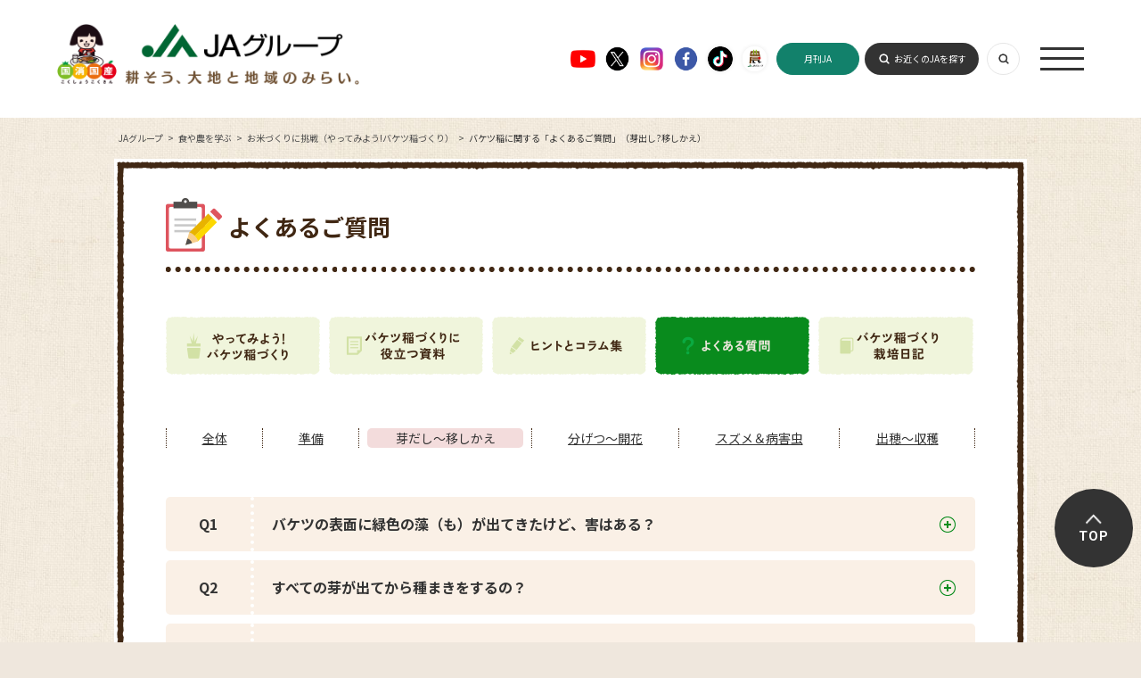

--- FILE ---
content_type: text/html; charset=UTF-8
request_url: https://life.ja-group.jp/education/bucket/faq03
body_size: 21435
content:
<!DOCTYPE html>
<html lang="ja">
<head>
	<meta charset="UTF-8">
	<title>バケツ稲に関する「よくあるご質問」（芽出し?移しかえ）｜お米づくりに挑戦（やってみよう!バケツ稲づくり）｜食や農を学ぶ｜JAグループ</title>
	<meta name="description" content="バケツ稲についてよく寄せられる質問にお答えする「Q&amp;A」をご用意しています。（芽出し?移しかえ）" />
	<meta name="keywords" content="バケツ稲,芽出し,移しかえ,よくあるご質問,Q&amp;A" />
	<meta property="og:title" content="バケツ稲に関する「よくあるご質問」（芽出し?移しかえ）｜お米づくりに挑戦（やってみよう!バケツ稲づくり）｜食や農を学ぶ｜JAグループ" />
	<meta property="og:description" content="バケツ稲についてよく寄せられる質問にお答えする「Q&amp;A」をご用意しています。（芽出し?移しかえ）" />
	<meta property="og:image" content="https://life.ja-group.jp/img/shared/ja_ogp_02.jpg" />
	<meta property="og:url" content="https://life.ja-group.jp/education/bucket/faq03" />
	<meta property="og:type" content="article" />
	<meta property="og:site_name" content="JAグループ" />
	<meta property="og:locale" content="ja_JP" />
	<link rel="shortcut icon" href="/img/shared/favicon.ico" />
	<link rel="stylesheet" href="/css/shared.css">
	<link rel="stylesheet" href="/css/education/base.css">
	<link rel="stylesheet" href="/css/common.css">
	<link rel="preconnect" href="https://fonts.googleapis.com">
    <link rel="preconnect" href="https://fonts.gstatic.com" crossorigin>
    <link href="https://fonts.googleapis.com/css2?family=Noto+Sans+JP:wght@400;500;700&family=Roboto:wght@400;500;700;900&display=swap" rel="stylesheet">
    <script src="https://www.youtube.com/iframe_api"></script>
	<script src="https://ajax.googleapis.com/ajax/libs/jquery/3.3.1/jquery.min.js"></script>
    <script src="/js/script.js"></script>
	<script src="/js/libs/jquery.easing.1.3.js"></script>
	<meta name="csrf-token" content="Myk3gWMzsAydkAx48xsTb2OiRSGOJRcoz8uF6TUm">
	<script type="text/javascript">
		// ajaxアクセス設定
		jQuery.ajaxSetup({
			headers: {
				'X-CSRF-TOKEN': $('meta[name="csrf-token"]').attr('content')
			}
		});
	</script>
	<link type="text/css" rel="stylesheet" href="https://life.ja-group.jp/css/education/backet.css?1737511327" />
	<script src="/js/ga.js"></script>
<script>var is_mobile = false</script>
<!-- add tag -->
<!-- add tag -->
</head>
<body class="lower education">
	<!-- header -->
<header id="Header" class="header">
  <div class="header_inner">
    <a href="/" class="header_logo">
      <img src="/img/common/header_logo01.png" alt="" class="logo01">
      <img src="/img/common/header_logo02.png" alt="" class="logo02">
    </a>
    <ul class="footer_sns">
      <li>
        <a href="https://www.youtube.com/c/JAGROUP47" target="_blank">
          <img src="/img/common/ico_youtube01.png" alt="Youtube">
        </a>
      </li>
      <li>
        <a href="https://twitter.com/jayoishoku" target="_blank">
          <img src="/img/common/ico_x01.png" alt="X">
        </a>
      </li>
      <li>
        <a href="https://www.instagram.com/yoishoku_ja/" target="_blank">
          <img src="/img/common/ico_instagram01.png" alt="Instagram">
        </a>
      </li>
      <li>
        <a href="https://www.facebook.com/yoishoku.jp" target="_blank">
          <img src="/img/common/ico_facebook01.png" alt="Facebook">
        </a>
      </li>
      <li>
        <a href="https://www.tiktok.com/@ja_kokusyokokusan" target="_blank">
          <img src="/img/common/ico_tiktok01.png" alt="" class="sh01">
        </a>
      </li>
      <li>
        <a href="https://www.youtube.com/channel/UCYbhs_fIsoUUCy-NBtagzoQ" target="_blank">
          <img src="/img/common/ico_ja01.png" alt="" class="sh01">
        </a>
      </li>
    </ul>
    <a href="https://www.zenchu-ja.or.jp/gekkanja/" target="_blank" class="header_button header_button03 pc_none">月刊JA</a>
    <div class="header_nav">
      <a href="https://www.zenchu-ja.or.jp/gekkanja/" target="_blank" class="header_button header_button03">月刊JA</a>
      <a href="https://org.ja-group.jp/find" class="header_button">お近くのJAを探す</a>
      <a class="header_switch js-searchSwitch"></a>
      <a class="header_open js-naviOpen"><span></span></a>
    </div>
  </div>
</header>
<nav id="Navi" class="navi">
  <div class="navi_inner">
    <div class="header_nav">
      <a href="https://www.zenchu-ja.or.jp/gekkanja/" target="_blank" class="header_button header_button03">月刊JA</a>
      <a href="https://org.ja-group.jp/find" class="header_button">お近くのJAを探す</a>
      <a class="header_switch js-searchSwitch"></a>
      <a class="header_close js-naviClose"></a>
    </div>
    <ul class="navi_items">
      <li class="navi_item">
        <a href="/" class="navi_arrow">トップ（おすすめコンテンツ）</a>
      </li>
      <li class="navi_item">
        <a href="https://agri.ja-group.jp/foodsecurity/" class="navi_arrow">国消国産</a>
      </li>
      <li class="navi_item">
        <a href="/recipe" class="navi_arrow">旬を味わう（お手軽レシピ）</a>
      </li>
      <li class="navi_item">
        <a href="/education" class="navi_arrow">食や農を学ぶ</a>
      </li>
      <li class="navi_item">
        <a href="/support" class="navi_arrow">農業・農村を支える</a>
      </li>
      <li class="navi_item">
        <a href="/farm" class="navi_arrow">JAファーマーズマーケット（直売所）</a>
      </li>
      <li class="navi_item">
        <a href="/adgallery" class="navi_arrow">お楽しみ・提供番組</a>
      </li>
      <li class="navi_item">
        <a href="/message" class="navi_arrow">JAグループを知る</a>
      </li>
    </ul>
  </div>
</nav>
<div id="Search" class="headerSearch header_search">
  <form action="/search" class="search" method="get" name="search">
    <input type="text" class="headerSearch__input" name="q" placeholder="キーワードを入力" value="">
    <button type="submit" class="headerSearch__submit" name="submit" value="検索"></button>
  </form>
</div>
	<!-- contents -->
	<article id="content">
				<ul id="breadcrumb" itemscope="itemscope" itemtype="https://schema.org/BreadcrumbList"><li itemprop="itemListElement" itemscope="itemscope" itemtype="https://schema.org/ListItem"><a href="/" itemprop="item"><span itemprop="name">JAグループ</span></a><meta itemprop="position" content="1" /></li>
<li itemprop="itemListElement" itemscope="itemscope" itemtype="https://schema.org/ListItem"><a href="/education" itemprop="item"><span itemprop="name">食や農を学ぶ</span></a><meta itemprop="position" content="2" /></li>
<li itemprop="itemListElement" itemscope="itemscope" itemtype="https://schema.org/ListItem"><a href="/education/bucket" itemprop="item"><span itemprop="name">お米づくりに挑戦（やってみよう!バケツ稲づくり）</span></a><meta itemprop="position" content="3" /></li>
<li itemprop="itemListElement" itemscope="itemscope" itemtype="https://schema.org/ListItem"><span itemprop="name">バケツ稲に関する「よくあるご質問」（芽出し?移しかえ）</span><meta itemprop="position" content="4" /></li>
</ul>		<div class="wrapper">
			<div class="l-container">
				<div class="container">
<!-- WebAntenna -->
<script type="text/javascript" src="//tr.webantenna.info/js/webantenna.js"></script>
<script type="text/javascript">
if ( typeof( webantenna ) == 'function' ) {
 _wa.account = 'WA5mHu-1';
 webantenna();
}
</script>
<noscript>
<img width="1" height="1" alt="" src="//tr.webantenna.info/_webantenna.png?ga=WA5mHu-1&amp;jse=0">
</noscript>
<!-- end WebAntenna -->
					<div id="bucket_wrapper" class="bucket_faq">
	<h1>よくあるご質問</h1>
	<nav id="bucket_local_nav">
		<ul>
			<li><a href="/education/bucket/"><img src="/img/education/bucket/common/local_nav_01.png" alt="やってみよう!バケツ稲づくり"/></a></li>
			<li><a href="/education/bucket/document/"><img src="/img/education/bucket/common/local_nav_02.png" alt="バケツ稲づくりに役立つ資料"/></a></li>
			<li><a href="/education/bucket/column/"><img src="/img/education/bucket/common/local_nav_03.png" alt="ヒントとコラム集"/></a></li>
			<li><img src="/img/education/bucket/common/local_nav_04_active.png" alt="よくある質問"/></li>
			<li class="last"><a href="/education/bucket/diary/"><img src="/img/education/bucket/common/local_nav_05.png" alt="バケツ稲日記"/></a></li>
		</ul>
	</nav>
	<nav id="faq_nav">
		<ul>
			<li><a href="/education/bucket/faq01">全体</a></li>
			<li><a href="/education/bucket/faq02">準備</a></li>
			<li><span>芽だし～移しかえ</span></li>
			<li><a href="/education/bucket/faq04">分げつ～開花</a></li>
			<li><a href="/education/bucket/faq05">スズメ＆病害虫</a></li>
			<li class="last"><a href="/education/bucket/faq06">出穂～収穫</a></li>
		</ul>
	</nav>
	<dl class="question">
		<dt id="q1" class=" js-toggle_button q1"><span>Q1</span><span class="text">バケツの表面に緑色の藻（も）が出てきたけど、害はある？</span></dt>
		<dd class="js-toggle_container a1">アオミドロという藻（も）の一種だと思われます。稲（いね）への害はありませんので、そのままでもだいじょうぶですが、アオミドロが土の表面をおおうくらい増えると、土に日光が当たらなくなり、稲(いね)への栄養が少なくなってしまいます。その場合、水と一緒(いっしょ)に流し出して新しい水を入れてください。</dd>
		<dt id="q2" class=" js-toggle_button q2"><span>Q2</span><span class="text">すべての芽が出てから種まきをするの？</span></dt>
		<dd class="js-toggle_container a2">ひとつひとつの種もみの成長には、芽がすぐに出るものや、一週間たっても芽が出ないものなど違(ちが)いがあります。もし芽が出ていないものがあっても、全体の８割の芽が出ていれば、そのまま土に種をまいて様子をみてください。その後は葉が3、4枚に増えたら、茎（くき）が太くて元気な苗（なえ）を4、5本選んで、まとめてバケツの真ん中に植えかえてください。</dd>
		<dt id="q3" class=" js-toggle_button q3"><span>Q3</span><span class="text">一週間たっても芽が出ない。どうしたらいいの？</span></dt>
		<dd class="js-toggle_container a3">種もみが芽を出すために必要な温度が低いと芽が出ません。できるだけあたたかい場所に置くか、ぬるま湯に一晩(ひとばん)つけるなどの方法で、芽が出やすいあたたかい環境(かんきょう)を作ってください。また、水の深さは種もみがひたひたになるくらいにして、種もみが空気を取り入れやすい状態（じょうたい）にします。</dd>
		<dt id="q4" class=" js-toggle_button q4"><span>Q4</span><span class="text">油かすを入れたらヘンなにおいがする。どうして？</span></dt>
		<dd class="js-toggle_container a4">油かすや、十分に発酵(はっこう)していない牛ふんなどを土に加えると、気温が高くなってきたときに悪臭（あくしゅう）を発生することがあります。これは、バケツの中で油かすや牛ふんが発酵しているために起きるものです。このようなときは、土の根をいためることがありますので、水を取りかえる回数を増やします。それでも悪臭（あくしゅう）が消えない場合は、土の根をきずつけない場所にシャベルを垂直（すいちょく）に差(さ)しこみ、土とシャベルの間に隙間（すきま）を作り、そこに勢いよく水を流（なが）しこみます。水がきれいになるまで数か所でおこなってください。</dd>
		<dt id="q5" class=" js-toggle_button q5"><span>Q5</span><span class="text">種をまいた後の水の量はどのくらい？</span></dt>
		<dd class="js-toggle_container a5">バケツに種をまいた直後から5cmほど苗（なえ）がのびるまでは、土の表面の窪（くぼ）みに水たまりができる程度の水の量を保ちます。その間、雨が降ってバケツに水がたまらないように、日当たりと風通しの良い屋根のある軒下（のきした）などにバケツを置いてください。また、この時期はスズメが種もみを食べに来ることがありますので、バケツにザルや鳥よけのネットをかぶせて防いでください。苗（なえ）が5cmほどのびてしっかり立つようになれば、ザルやネットを取りはずして水を2、3cmの深さに張って保(たも)ちます。</dd>
		<dt id="q6" class=" js-toggle_button q6"><span>Q6</span><span class="text">肥料がなくてもバケツ稲(いね)は育つの？</span></dt>
		<dd class="js-toggle_container a6">肥料がなくても、土に含(ふく)まれている栄養によって、稲（いね）は育ちますが、稲（いね）が元気よく育つためには、はじめから肥料を入れた方がよいでしょう。</dd>
		<dt id="q7" class=" js-toggle_button q7"><span>Q7</span><span class="text">葉の先が枯(か)れてきた。どうしたらいいの？</span></dt>
		<dd class="js-toggle_container a7">苗（なえ）を移しかえた直後から、周囲の古い葉から枯（か）れはじめます。これは、稲（いね）を大きくするために、最初に育った葉などの栄養を根に送り出して、根を育てはじめるためです。栄養を送り終えた葉や茎（くき）は葉先から自然に枯（か）れていきますが、新しい葉が真ん中から出てきますので心配いりません。他に枯（か）れる原因は稲（いね）の病気です。この場合の枯（か）れ方は、白くなったり、葉の真ん中や全体に茶色や黒のはん点が出ます。しばらく様子をみて、病気の枯（か）れ方をしていたら、もう一度やり直した方がよいでしょう。</dd>
		<dt id="q8" class=" js-toggle_button q8"><span>Q8</span><span class="text">水面が緑色になってきたけど、だいじょうぶなの？</span></dt>
		<dd class="js-toggle_container a8">アオミドロという藻（も）の一種だと思われます。稲（いね）への害はありませんので、そのままでもだいじょうぶですが、アオミドロが土の表面をおおうくらい増えると、土に日光が当たらなくなり、稲(いね)への栄養が少なくなってしまいます。その場合、水と一緒(いっしょ)に流(なが)し出して新しい水を入れてください。</dd>
		<dt id="q9" class=" js-toggle_button q9"><span>Q9</span><span class="text">苗(なえ)を植えかえるときの本数は何本？</span></dt>
		<dd class="js-toggle_container a9">植えかえでまとめる本数は4、5本が最適です。残った苗（なえ）を育てたいときは、別に土とバケツを用意して育ててください。余った苗は、うまく育たなかった時の予備として残すこともできます。</dd>
		<dt id="q10" class=" js-toggle_button q10"><span>Q10</span><span class="text">知らないうちにバケツの中に草が生えてきたけど、なぜ？</span></dt>
		<dd class="js-toggle_container a10">自然に、草が生えてくることはよくあります。これは土の中にもともと種が入っていたり、風などで飛んできたりしたことなどが原因です。雑草は稲（いね）の栄養分を吸収（きゅうしゅう）しますので、見つけた時はすぐにぬいてください。ただし、ヒエのように稲（いね）にそっくりな雑草があるので、ぬく時は注意してください。雑草の目安は、茎（くき）元がうっすら赤っぽくなっているものや、茎（くき）の節目に白い産毛がないものです。茎（くき）の節目に白い輪（わ）や産毛があったり、根元に赤みが入らないのは稲（いね）の特徴（とくちょう）です。よく確認（かくにん）してからぬきましょう。</dd>
	</dl>
</div>
				</div>
			</div>
		</div>
	</article>

	<!-- footer -->
<footer id="Footer" class="footer">
  <ul class="footer_sns">
    <li>
      <a href="https://www.youtube.com/c/JAGROUP47" target="_blank">
        <img src="/img/common/ico_youtube01.png" alt="Youtube">
      </a>
    </li>
    <li>
      <a href="https://twitter.com/jayoishoku" target="_blank">
        <img src="/img/common/ico_x01.png" alt="X">
      </a>
    </li>
    <li>
      <a href="https://www.instagram.com/yoishoku_ja/" target="_blank">
        <img src="/img/common/ico_instagram01.png" alt="Instagram">
      </a>
    </li>
    <li>
      <a href="https://www.facebook.com/yoishoku.jp" target="_blank">
        <img src="/img/common/ico_facebook01.png" alt="Facebook">
      </a>
    </li>
    <li>
      <a href="https://www.tiktok.com/@ja_kokusyokokusan" target="_blank">
        <img src="/img/common/ico_tiktok01.png" alt="" class="sh01">
      </a>
    </li>
    <li>
      <a href="https://www.youtube.com/channel/UCYbhs_fIsoUUCy-NBtagzoQ" target="_blank">
        <img src="/img/common/ico_ja01.png" alt="" class="sh01">
      </a>
    </li>
  </ul>
  <a href="/" class="footer_logo">
    <img src="/img/common/footer_logo01.png" alt="">
  </a>
  <ul class="footer_list">
    <li>
      <a href="https://org.ja-group.jp/find">全国のJA</a>
      <div>
        <div class="inner">全国各地のJA、お近くのJAはこちらから探すことができます</div>
      </div>
    </li>
    <li>
      <a href="https://www.zenchu-ja.or.jp/" target="_blank">JA全中</a>
      <div>
        <div class="inner">JAの健全な発展をサポートするJAグループの代表機関</div>
      </div>
    </li>
    <li>
      <a href="https://www.zennoh.or.jp/" target="_blank">JA全農</a>
      <div>
        <div class="inner">国産農畜産物を販売し、生産者に生産やくらしに関する資材を供給しています</div>
      </div>
    </li>
    <li>
      <a href="https://www.ja-kyosai.or.jp/" target="_blank">JA共済連</a>
      <div>
        <div class="inner">JA共済は、ひと・いえ・くるまの総合保障を提供しています</div>
      </div>
    </li>
    <li>
      <a href="https://www.jabank.org/" target="_blank">JAバンク</a>
      <div>
        <div class="inner">地域の皆様のための身近で便利で安心な金融機関です</div>
      </div>
    </li>
    <li>
      <a href="https://www.nochubank.or.jp/index.html" target="_blank">農林中央金庫</a>
      <div>
        <div class="inner">協同組織の全国機関として様々なサービスを提供しています</div>
      </div>
    </li>
    <li>
      <a href="http://www.ienohikari.net/" target="_blank">一般社団法人 家の光協会</a>
      <div>
        <div class="inner">月刊誌「家の光」などを発行。出版・文化活動を行っています</div>
      </div>
    </li>
    <li>
      <a href="https://www.agrinews.co.jp/" target="_blank">株式会社 日本農業新聞</a>
      <div>
        <div class="inner">日刊紙「日本農業新聞」などを発刊。農業情報を発信しています</div>
      </div>
    </li>
    <li>
      <a href="http://www.ja-zenkouren.or.jp/" target="_blank">JA全厚連</a>
      <div>
        <div class="inner">病院の運営や医療、高齢者福祉事業など地域の健康を担っています</div>
      </div>
    </li>
    <li>
      <a href="http://ntour.jp/" target="_blank">株式会社 農協観光</a>
      <div>
        <div class="inner">グリーンツーリリズムなど旅行事業を行っています</div>
      </div>
    </li>
    <li>
      <a href="https://agventurelab.or.jp/" target="_blank">AgVentureLab</a>
      <div>
        <div class="inner">JAグループと外部のベンチャー企業等との協業や共創の拠点です</div>
      </div>
    </li>
  </ul>
  <div class="footer_bottom">
    <ul class="footer_items">
      <li>
        <a href="https://ja-group.jp/privacy.html">▶︎ JAグループWEBサイト個人情報保護方針</a>
      </li>
      <li>
        <a href="https://ja-group.jp/guideline.html">▶︎ サイトご利用にあたって</a>
      </li>
      <li>
        <a href="https://org.ja-group.jp/info/faq">▶︎ よくある質問</a>
      </li>
      <li>
        <a href="/contact/">▶︎ お問い合わせ</a>
      </li>
      <li>
        <a href="/jahelpline/">▶︎ 全国JAヘルプライン</a>
      </li>
    </ul>
    <p class="footer_note">Copyright(C) JA-group All rights reserved.</p>
  </div>
</footer>
<aside id="AnchorPageTop" class="aside_anchor">
  <a href="#PageTop">TOP</a>
</aside>
	<script src="/js/libs/fixHeight.js"></script>
	<script src="/js/config.js"></script>
	<script src="/js/function.js"></script>
<!-- include:script -->
<!-- include:script -->
</body>
</html>


--- FILE ---
content_type: text/css
request_url: https://life.ja-group.jp/css/education/base.css
body_size: 13660
content:
/* line 5, base.scss */
.lower.education h1 {
  line-height: 1.2;
  text-align: left;
}
/* line 8, base.scss */
.lower.education h1:before {
  width: 63px;
  height: 60px;
  top: -10px;
  background: url(/img/education/bucket/common/icon_form.png) no-repeat;
}
/* line 15, base.scss */
.lower.education h1.l2:before {
  top: -45px;
}

/* line 22, base.scss */
#contactFromContent .text {
  color: #000;
}
/* line 24, base.scss */
#contactFromContent .text em {
  color: #b40000;
  font-weight: normal;
}
/* line 28, base.scss */
#contactFromContent .text .em {
  font-size: 15px;
  font-weight: bold;
}
/* line 34, base.scss */
#contactFromContent .lead .text {
  margin-bottom: 40px;
  font-size: 13px;
}
/* line 39, base.scss */
#contactFromContent .formArea {
  margin-bottom: 50px;
}
/* line 41, base.scss */
#contactFromContent .formArea .form_table_wrap {
  background: url(/img/education/bucket/common/border_col.png) repeat-x 0 0;
  padding-top: 1px;
}
/* line 45, base.scss */
#contactFromContent .formArea .red {
  color: #b40000;
}
/* line 48, base.scss */
#contactFromContent .formArea table {
  width: 100%;
}
/* line 52, base.scss */
#contactFromContent .formArea table tr:first-child th, #contactFromContent .formArea table tr:first-child td {
  background: url(/img/education/bucket/common/border_col.png) repeat-x 0 100%, url(/img/education/bucket/common/border_col.png) repeat-x 0 0;
}
/* line 55, base.scss */
#contactFromContent .formArea table tr:first-child th {
  background-color: #fbf6ee;
}
/* line 60, base.scss */
#contactFromContent .formArea table th, #contactFromContent .formArea table td {
  background: url(/img/education/bucket/common/border_col.png) repeat-x 0 100%;
}
/* line 63, base.scss */
#contactFromContent .formArea table th {
  background-color: #fbf6ee;
  width: 165px;
  font-size: 15px;
  padding: 20px 20px 20px 30px;
}
/* line 68, base.scss */
#contactFromContent .formArea table th sup {
  color: #b40000;
  font-size: 80%;
  position: relative;
  top: -0.4em;
}
/* line 75, base.scss */
#contactFromContent .formArea table .form_category {
  width: 1em;
  padding: 0 10px;
  background-color: #f0ebdc;
  background-image: url(/img/education/bucket/common/border_row.png), url(/img/education/bucket/common/border_col.png);
  background-repeat: repeat-y,repeat-x;
  background-position: 100% 0,0 100%;
  text-align: center;
}
/* line 84, base.scss */
#contactFromContent .formArea table td {
  padding: 20px 0 20px 40px;
}
/* line 86, base.scss */
#contactFromContent .formArea table td .input {
  margin: 20px 0 0 0;
  display: table;
}
/* line 89, base.scss */
#contactFromContent .formArea table td .input:first-child {
  margin-top: 0;
}
/* line 92, base.scss */
#contactFromContent .formArea table td .input span {
  display: table-cell;
  vertical-align: middle;
}
/* line 95, base.scss */
#contactFromContent .formArea table td .input span span {
  display: inline;
}
/* line 97, base.scss */
#contactFromContent .formArea table td .input span span.unit {
  margin-left: -10px;
}
/* line 102, base.scss */
#contactFromContent .formArea table td .input .attention {
  color: #333;
  font-size: 12px;
  line-height: 1.2;
  vertical-align: middle;
}
/* line 111, base.scss */
#contactFromContent .formArea table td .error + .spbr {
  margin-top: 15px;
}
/* line 115, base.scss */
#contactFromContent .formArea table td .spbr {
  width: 100%;
  margin-bottom: 10px;
}
/* line 118, base.scss */
#contactFromContent .formArea table td .spbr.w1 {
  display: inline-block;
  vertical-align: middle;
  width: 37%;
}
/* line 123, base.scss */
#contactFromContent .formArea table td .spbr.w2 {
  display: inline-block;
  vertical-align: middle;
  width: 19%;
}
/* line 128, base.scss */
#contactFromContent .formArea table td .spbr .unit {
  display: inline-block;
  vertical-align: middle;
  margin-left: -15px;
  margin-right: 25px;
  font-size: 12px;
}
/* line 135, base.scss */
#contactFromContent .formArea table td .spbr .spbr_ttl {
  display: block;
  margin-bottom: 10px;
  font-size: 12px;
  font-weight: bold;
}
/* line 141, base.scss */
#contactFromContent .formArea table td .spbr p.spbr_attention {
  display: inline-block;
  vertical-align: middle;
  width: 360px;
  margin: 0 0 0 -10px;
  font-size: 12px;
  line-height: 1.5;
}
/* line 148, base.scss */
#contactFromContent .formArea table td .spbr p.spbr_attention span {
  display: inline-block;
  padding-left: 1em;
  text-indent: -1em;
}
/* line 155, base.scss */
#contactFromContent .formArea table td p.attention {
  font-size: 13px;
  margin-top: 6px;
  margin-bottom: 0;
  padding-left: 1em;
  text-indent: -1em;
}
/* line 162, base.scss */
#contactFromContent .formArea table td .error {
  font-size: 12px;
  font-weight: bold;
  color: #b40000;
  margin: 10px 0 0 0;
}
/* line 167, base.scss */
#contactFromContent .formArea table td .error + .error {
  margin-top: 10px;
}
/* line 171, base.scss */
#contactFromContent .formArea table td .text {
  margin-bottom: 0;
}
/* line 174, base.scss */
#contactFromContent .formArea table td input {
  display: inline-block;
  vertical-align: middle;
  width: 100%;
  font-size: 12px;
  color: #000;
  padding: 7px 12px;
  border: 1px solid #d2d2d2;
  margin-right: 20px;
}
/* line 52, ../sass/_mixin.scss */
#contactFromContent .formArea table td input:-ms-input-placeholder {
  color: #d2d2d2;
  opacity: 1;
}
/* line 56, ../sass/_mixin.scss */
#contactFromContent .formArea table td input::-moz-placeholder {
  color: #d2d2d2;
  opacity: 1;
}
/* line 60, ../sass/_mixin.scss */
#contactFromContent .formArea table td input::-webkit-input-placeholder {
  color: #d2d2d2;
  opacity: 1;
}
/* line 184, base.scss */
#contactFromContent .formArea table td input.short {
  width: 72px;
}
/* line 187, base.scss */
#contactFromContent .formArea table td input.mid {
  width: 190px;
}
/* line 190, base.scss */
#contactFromContent .formArea table td input.long {
  width: 534px;
}
/* line 194, base.scss */
#contactFromContent .formArea table td select {
  width: 220px;
  font-size: 12px;
  color: #000;
  padding: 5px 12px;
  border: 1px solid #d2d2d2;
  margin-right: 20px;
  -webkit-appearance: none;
  -moz-appearance: none;
  appearance: none;
}
/* line 52, ../sass/_mixin.scss */
#contactFromContent .formArea table td select:-ms-input-placeholder {
  color: #d2d2d2;
  opacity: 1;
}
/* line 56, ../sass/_mixin.scss */
#contactFromContent .formArea table td select::-moz-placeholder {
  color: #d2d2d2;
  opacity: 1;
}
/* line 60, ../sass/_mixin.scss */
#contactFromContent .formArea table td select::-webkit-input-placeholder {
  color: #d2d2d2;
  opacity: 1;
}
/* line 205, base.scss */
#contactFromContent .formArea table td select::-ms-expand {
  display: none;
}
/* line 208, base.scss */
#contactFromContent .formArea table td select.short {
  width: 72px;
}
/* line 211, base.scss */
#contactFromContent .formArea table td select.long {
  width: 534px;
}
/* line 216, base.scss */
#contactFromContent .formArea table td .select_wrap01 select {
  background: url(/img/education/bucket/common/select_bg01.png) no-repeat 100% 50%;
}
/* line 220, base.scss */
#contactFromContent .formArea table td textarea {
  border: 1px solid #d2d2d2;
  padding: 7px 12px;
  width: 534px;
  font-size: 12px;
  line-height: 1.5;
  height: 134px;
}
/* line 231, base.scss */
#contactFromContent .js_clear_cgrouptag {
  display: flex;
  align-items: center;
}
/* line 235, base.scss */
#contactFromContent .js_clear_cgroup {
  font-size: 11px;
  text-decoration: underline;
}
/* line 238, base.scss */
#contactFromContent .js_clear_cgroup:hover {
  cursor: pointer;
}
/* line 244, base.scss */
#contactFromContent .foot_content h2 {
  font-size: 16px;
  margin-bottom: 20px;
}
/* line 249, base.scss */
#contactFromContent .foot_content .text a {
  color: #b40000;
}
/* line 253, base.scss */
#contactFromContent .foot_content .personalInformation {
  width: 261px;
  margin: 45px auto 0 auto;
  font-size: 16px;
  font-weight: bold;
}
/* line 258, base.scss */
#contactFromContent .foot_content .personalInformation input {
  margin: 0 0 0 0;
}
/* line 262, base.scss */
#contactFromContent .foot_content .btn {
  text-align: center;
  margin: 30px 0 70px 0;
}
/* line 266, base.scss */
#contactFromContent .foot_content .error {
  width: 261px;
  margin: 4px auto 0 auto;
  padding-left: 56px;
  font-size: 14px;
  color: #b40000;
}
/* line 274, base.scss */
#contactFromContent .contactgroup_more {
  margin: 40px 0;
  text-align: center;
}
/* line 277, base.scss */
#contactFromContent .contactgroup_more button, #contactFromContent .contactgroup_more a {
  background-color: transparent;
  border: none;
  cursor: pointer;
  outline: none;
  appearance: none;
  display: inline-block;
  padding: 16px 26px;
  text-decoration: none;
  color: #402713;
  border: dashed 1px #402713;
  border-radius: 3px;
  transition: .4s;
}
/* line 291, base.scss */
#contactFromContent .contactgroup_more button:hover span, #contactFromContent .contactgroup_more a:hover span {
  text-decoration: underline;
}
/* line 295, base.scss */
#contactFromContent .contactgroup_more button span, #contactFromContent .contactgroup_more a span {
  position: relative;
  display: inline-block;
}
/* line 298, base.scss */
#contactFromContent .contactgroup_more button span::after, #contactFromContent .contactgroup_more a span::after {
  position: relative;
  top: 1px;
  content: "";
  display: inline-block;
  width: 12px;
  height: 12px;
  margin-left: 10px;
  background: url(/img/education/bucket/common/contactcollect_address_more.png) no-repeat 0 0;
}
/* line 311, base.scss */
#contactFromContent .contactcollect_address_wrap {
  margin: 30px 0;
}
/* line 314, base.scss */
#contactFromContent .contactcollect_address_ttl {
  background-color: #f0ebdc;
  padding: 12px 0;
  font-size: 15px;
  font-weight: bold;
  color: #402713;
  text-align: center;
}
/* line 322, base.scss */
#contactFromContent .contactcollect_address_inr {
  padding: 40px;
  background-color: #fbf6ee;
}
/* line 326, base.scss */
#contactFromContent .contactcollect_address_table {
  background: url(/img/education/bucket/common/border_col.png) repeat-x 0 0;
  padding-top: 1px;
}
/* line 330, base.scss */
#contactFromContent .contactcollect_address_table table th {
  background-color: #f0ebdc;
}
/* line 335, base.scss */
#contactFromContent .contactcollect_address_table table td .spbr p.spbr_attention {
  width: 330px;
}
/* line 338, base.scss */
#contactFromContent .contactcollect_address_table table td .spbr.w1 {
  width: 39%;
}
/* line 345, base.scss */
#contactFromContent .contactcollect_address_more {
  margin-bottom: 40px;
  text-align: center;
}
/* line 348, base.scss */
#contactFromContent .contactcollect_address_more a, #contactFromContent .contactcollect_address_more button {
  background-color: transparent;
  border: none;
  cursor: pointer;
  outline: none;
  appearance: none;
  display: inline-block;
  padding: 16px 26px;
  text-decoration: none;
  color: #402713;
  border: dashed 1px #402713;
  border-radius: 3px;
  transition: .4s;
}
/* line 361, base.scss */
#contactFromContent .contactcollect_address_more a span, #contactFromContent .contactcollect_address_more button span {
  position: relative;
  display: inline-block;
}
/* line 364, base.scss */
#contactFromContent .contactcollect_address_more a span::after, #contactFromContent .contactcollect_address_more button span::after {
  position: relative;
  top: 1px;
  content: "";
  display: inline-block;
  width: 12px;
  height: 12px;
  margin-left: 10px;
  background: url(/img/education/bucket/common/contactcollect_address_more.png) no-repeat 0 0;
}
/* line 377, base.scss */
#contactFromContent .contactcollect_clear {
  margin-top: 30px;
  text-align: center;
}
/* line 380, base.scss */
#contactFromContent .contactcollect_clear .js_clear_cgroup {
  font-size: 13px;
}
/* line 386, base.scss */
#contactFromContent.confirm .personalInformation {
  text-align: center;
}
/* line 390, base.scss */
#contactFromContent.confirm .btn a {
  margin-left: 20px;
}
/* line 392, base.scss */
#contactFromContent.confirm .btn a:first-child {
  margin-left: 0;
}
/* line 400, base.scss */
#contactFromContent.complete .completeBody {
  margin-bottom: 70px;
}
/* line 402, base.scss */
#contactFromContent.complete .completeBody .text {
  text-align: center;
  margin-bottom: 35px;
}
/* line 405, base.scss */
#contactFromContent.complete .completeBody .text strong {
  font-size: 22px;
  color: #402713;
}
/* line 412, base.scss */
#contactFromContent .delivery_container {
  overflow: hidden;
  margin-bottom: 40px;
}
/* line 415, base.scss */
#contactFromContent .delivery_container .delivery_ttl {
  text-align: center;
}
/* line 418, base.scss */
#contactFromContent .delivery_container .charge_for_delivery {
  width: 100%;
  margin-bottom: 10px;
  border-collapse: collapse;
  font-size: 12px;
}
/* line 425, base.scss */
#contactFromContent .delivery_container .charge_for_delivery th, #contactFromContent .delivery_container .charge_for_delivery td {
  border: solid #ccc 1px;
  padding: 8px 20px;
  font-weight: normal;
  text-align: center;
}
/* line 432, base.scss */
#contactFromContent .delivery_container caption {
  text-align: center;
  margin-bottom: 4px;
}
/* line 436, base.scss */
#contactFromContent .delivery_container .charge_for_delivery_notice {
  margin-top: 14px;
  color: #d6222c;
  font-weight: bold;
  text-align: left;
  font-size: 12px;
  padding-left: 1em;
  text-indent: -1em;
}
/* line 446, base.scss */
#contactFromContent .delivery_container .notice_list {
  clear: both;
  width: 100%;
}

/*# sourceMappingURL=base.css.map */


--- FILE ---
content_type: text/css
request_url: https://life.ja-group.jp/css/education/backet.css?1737511327
body_size: 87502
content:
@charset "UTF-8";
/* line 22, backet.scss */
#bucket_wrapper {
  padding: 10px 0 50px 0;
}

/* line 26, backet.scss */
#bucket_local_nav {
  zoom: 1;
  margin-bottom: 60px;
}
/* line 26, ../sass/_mixin.scss */
#bucket_local_nav:after {
  content: "";
  display: block;
  clear: both;
}
/* line 29, backet.scss */
#bucket_local_nav li {
  float: left;
  margin-right: 10px;
}
/* line 32, backet.scss */
#bucket_local_nav li.last {
  margin-right: 0;
}
/* line 35, backet.scss */
#bucket_local_nav li.new {
  position: relative;
}
/* line 37, backet.scss */
#bucket_local_nav li.new:before {
  content: url(/img/education/bucket/common/icon_new.png);
  display: block;
  position: absolute;
  top: -24px;
  left: 0;
  right: 0;
  margin: auto;
  width: 60px;
  z-index: 2;
}

@-moz-document url-prefix() {
  /* line 53, backet.scss */
  #bucket_content a.ex:before {
    bottom: -2px;
  }
}
/* line 58, backet.scss */
#bucket_content a.ex {
  color: #B4050F;
  font-size: 13px;
  text-decoration: none;
  border-bottom: 1px solid;
  position: relative;
  margin-left: 1em;
}
/* line 71, ../sass/_mixin.scss */
#bucket_content a.ex:before {
  content: ">";
  padding-right: 3px;
  text-decoration: none;
  display: inline-block;
  border-bottom: none;
  position: absolute;
  left: -1em;
}
/* line 80, ../sass/_mixin.scss */
#bucket_content a.ex:hover {
  border-bottom: none;
}
/* line 61, backet.scss */
#bucket_content > section {
  margin-bottom: 90px;
}
/* line 63, backet.scss */
#bucket_content > section h2 {
  margin-bottom: 55px;
}
/* line 65, backet.scss */
#bucket_content > section h2:before {
  width: 38px;
  height: 73px;
  top: -20px;
  margin: 0;
}
/* line 72, backet.scss */
#bucket_content > section h2.l2:before {
  top: -10px;
  margin: auto;
}
/* line 80, backet.scss */
#bucket_content > section.section_01 h2:before, #bucket_content > section.section_05 h2:before {
  background: url(/img/education/bucket/common/icon_bucket_01.png) no-repeat;
}
/* line 85, backet.scss */
#bucket_content > section .ban_growth {
  width: 800px;
  margin: 20px auto 50px;
}
/* line 91, backet.scss */
#bucket_content > section.section_02 h2:before {
  background: url(/img/education/bucket/common/icon_bucket_02.png) no-repeat;
}
/* line 98, backet.scss */
#bucket_content > section.section_03 h2:before {
  background: url(/img/education/bucket/common/icon_bucket_03.png) no-repeat;
}
/* line 105, backet.scss */
#bucket_content > section.section_04 h2:before {
  background: url(/img/education/bucket/common/icon_bucket_04.png) no-repeat;
}
/* line 110, backet.scss */
#bucket_content > section.last {
  margin-bottom: 0px !important;
}
/* line 113, backet.scss */
#bucket_content > section .section_content {
  zoom: 1;
}
/* line 26, ../sass/_mixin.scss */
#bucket_content > section .section_content:after {
  content: "";
  display: block;
  clear: both;
}
/* line 115, backet.scss */
#bucket_content > section .section_content .content_right {
  float: right;
  margin-left: 50px;
}
/* line 121, backet.scss */
#bucket_content > section .section_content .text img {
  float: right;
  margin: 0 0 30px 30px;
}
/* line 127, backet.scss */
#bucket_content > section .section_content.type_02 .content_left {
  float: left;
  margin-right: 50px;
}
/* line 131, backet.scss */
#bucket_content > section .section_content.type_02 .content_right {
  float: none;
  margin-left: 0;
}
/* line 137, backet.scss */
#bucket_content > section .section_content.js-fixHeight .content_right, #bucket_content > section .section_content.js-fixHeight .content_left {
  margin-bottom: 40px;
}
/* line 142, backet.scss */
#bucket_content > section .note {
  font-size: 12px;
  padding-top: 10px;
  line-height: 0.5;
}
/* line 147, backet.scss */
#bucket_content > section .bucket_notice {
  margin: 0 auto 55px;
  color: #B4050F;
  text-align: center;
}
/* line 153, backet.scss */
#bucket_content table {
  width: 100%;
  margin-bottom: 18px;
}
/* line 156, backet.scss */
#bucket_content table th {
  background: #F3E1CA;
  text-align: center;
  padding: 0 20px;
  width: 150px;
  border-bottom: 3px solid #fff;
  border-right: 3px solid #fff;
}
/* line 166, backet.scss */
#bucket_content table td {
  background: #fbf6ee;
  padding: 30px 45px;
  border-bottom: 3px solid #fff;
}
/* line 169, backet.scss */
#bucket_content table td strong {
  display: block;
  margin-bottom: 0.5em;
  font-size: 16px;
  font-weight: bold;
}
/* line 179, backet.scss */
#bucket_content table td img.right {
  float: right;
  margin-left: 30px;
}
/* line 186, backet.scss */
#bucket_content table.type_01 th {
  padding: 15px 10px;
  width: auto;
  /*
  &.icon_paper {
  	//background: #F3E1CA url(/img/education/bucket/common/table_icon_01.png) no-repeat center 12px;
  	img {
  		margin-bottom: 3px;
  	}
  }
  &.icon_internet {
  	//background: #F3E1CA url(/img/education/bucket/common/table_icon_02.png) no-repeat center 12px;
  	img {
  		margin-bottom: 3px;
  	}
  }
  */
}
/* line 190, backet.scss */
#bucket_content table.type_01 th img {
  margin-bottom: 3px;
}
/* line 210, backet.scss */
#bucket_content table.type_02 th, #bucket_content table.type_02 td {
  padding: 10px;
  font-weight: bold;
  border-bottom: 10px solid #fff;
  border-right: 10px solid #fff;
}
/* line 218, backet.scss */
#bucket_content table.type_02 th {
  background: #f0f5dc;
  text-align: left;
  width: auto;
}
/* line 223, backet.scss */
#bucket_content table.type_02 td {
  background: #f5f7eb;
}

/*バケツ稲トップページ*/
/* line 232, backet.scss */
.bucket_top #bucket_content .section_content {
  padding: 0 40px;
}
/* line 236, backet.scss */
.bucket_top #bucket_content table.type_01 th {
  width: 120px !important;
}
/* line 241, backet.scss */
.bucket_top #bucket_content .section_01 .content_right {
  position: relative;
  top: -8px;
}
/* line 246, backet.scss */
.bucket_top #bucket_content .section_01 .content_left p {
  text-align: justify;
  margin-bottom: 0;
}
/* line 251, backet.scss */
.bucket_top #bucket_content .section_01 .link a:before {
  display: none;
}
/* line 254, backet.scss */
.bucket_top #bucket_content .section_01 .notice {
  width: 800px;
  margin: 40px auto 0;
  padding: 20px;
  border: solid 1px #d6222c;
}
/* line 260, backet.scss */
.bucket_top #bucket_content .section_01 p.notice_lead {
  text-align: center;
  font-size: 16px;
  font-weight: bold;
}
/* line 265, backet.scss */
.bucket_top #bucket_content .section_01 p.notice_txt {
  margin-bottom: 0;
  line-height: 2;
}
/* line 271, backet.scss */
.bucket_top #bucket_content .section_02 p.notice {
  position: relative;
  margin-bottom: 40px;
  padding: 30px;
  background-color: #F2F2F2;
  border: 7px solid #f2f2f2;
  border-radius: 6px;
  text-align: center;
  box-shadow: 0px 0px 0px 3px #E6E6E6 inset;
  box-sizing: border-box;
}
/* line 281, backet.scss */
.bucket_top #bucket_content .section_02 p.notice img {
  position: absolute;
  right: -6px;
  bottom: 0;
}
/* line 286, backet.scss */
.bucket_top #bucket_content .section_02 p.notice .notice_txt {
  line-height: 2;
}
/* line 290, backet.scss */
.bucket_top #bucket_content .section_02 p.lead {
  margin-bottom: 28px;
  font-size: 15px;
  font-weight: bold;
  text-align: center;
  line-height: 1.7;
}
/* line 296, backet.scss */
.bucket_top #bucket_content .section_02 p.lead.txt_red {
  color: #d6222c;
}
/* line 300, backet.scss */
.bucket_top #bucket_content .section_02 .notice_list_outer {
  text-align: center;
}
/* line 303, backet.scss */
.bucket_top #bucket_content .section_02 .notice_list {
  display: inline-block;
  margin: 0 auto;
}
/* line 307, backet.scss */
.bucket_top #bucket_content .section_02 .notice_list li {
  font-size: 12px;
  line-height: 1.8;
  text-indent: -1em;
  padding-left: 1em;
  text-align: left;
}
/* line 313, backet.scss */
.bucket_top #bucket_content .section_02 .notice_list li span {
  color: #d6222c;
  font-weight: bold;
}
/* line 319, backet.scss */
.bucket_top #bucket_content .section_02 h2 {
  position: relative;
}
/* line 321, backet.scss */
.bucket_top #bucket_content .section_02 h2 .icon_emi {
  position: absolute;
  top: -59px;
  right: 0px;
  background: none;
}
/* line 328, backet.scss */
.bucket_top #bucket_content .section_02 h3 {
  text-align: center;
  margin-top: 60px;
  margin-bottom: 50px;
}
/* line 332, backet.scss */
.bucket_top #bucket_content .section_02 h3 span {
  padding-top: 20px;
  font-size: 15px;
  font-weight: normal;
  color: #000;
  display: block;
}
/* line 340, backet.scss */
.bucket_top #bucket_content .section_02 section {
  margin-bottom: 70px;
}
/* line 343, backet.scss */
.bucket_top #bucket_content .section_02 .case {
  text-align: center;
}
/* line 345, backet.scss */
.bucket_top #bucket_content .section_02 .case .btn_wrap {
  display: inline-block;
  margin-bottom: 20px;
  padding: 20px;
  background: #fbf6ee;
  border-radius: 4px;
}
/* line 352, backet.scss */
.bucket_top #bucket_content .section_02 .case .btn_wrap a + a {
  margin-left: 8px;
}
/* line 357, backet.scss */
.bucket_top #bucket_content .section_02 .case .ban_horizon {
  display: flex;
  justify-content: center;
  align-items: center;
  margin-bottom: 20px;
}
/* line 362, backet.scss */
.bucket_top #bucket_content .section_02 .case .ban_horizon > * {
  margin: 0 10px;
}
/* line 367, backet.scss */
.bucket_top #bucket_content .section_02 .destination {
  padding: 20px 0;
  display: table;
  width: 100%;
  border-top: 1px dotted #402713;
  border-bottom: 1px dotted #402713;
}
/* line 375, backet.scss */
.bucket_top #bucket_content .section_02 .destination h3 {
  color: #098b1d;
  font-size: 20px;
  font-weight: bold;
  display: table-cell;
  width: 240px;
  vertical-align: middle;
  border-right: 1px dotted #402713;
}
/* line 386, backet.scss */
.bucket_top #bucket_content .section_02 .destination .textBox {
  padding-left: 45px;
}
/* line 388, backet.scss */
.bucket_top #bucket_content .section_02 .destination .textBox .name {
  font-size: 22px;
  font-weight: bold;
  margin-bottom: 0em;
}
/* line 393, backet.scss */
.bucket_top #bucket_content .section_02 .destination .textBox .address {
  font-size: 16px;
  font-weight: bold;
  margin: 5px 0;
  line-height: 1.2;
}
/* line 399, backet.scss */
.bucket_top #bucket_content .section_02 .destination .textBox .note {
  font-size: 12px;
  margin-top: 0px;
}
/* line 406, backet.scss */
.bucket_top #bucket_content .section_02 .app_private h3 {
  margin-bottom: 15px;
}
/* line 409, backet.scss */
.bucket_top #bucket_content .section_02 .app_private table {
  margin: 0 auto;
  width: 710px;
}
/* line 414, backet.scss */
.bucket_top #bucket_content .section_02 .delivery_container {
  overflow: hidden;
  margin-top: 20px;
  margin-bottom: 40px;
}
/* line 418, backet.scss */
.bucket_top #bucket_content .section_02 .delivery_container .delivery_ttl {
  text-align: center;
  font-size: 12px;
}
/* line 422, backet.scss */
.bucket_top #bucket_content .section_02 .delivery_container .charge_for_delivery {
  width: 100%;
  margin-right: 1%;
  border-collapse: collapse;
  font-size: 12px;
}
/* line 428, backet.scss */
.bucket_top #bucket_content .section_02 .delivery_container .charge_for_delivery th, .bucket_top #bucket_content .section_02 .delivery_container .charge_for_delivery td {
  border: solid #ccc 1px;
  background-color: #fff;
  padding: 8px 20px;
  font-weight: normal;
  text-align: center;
}
/* line 436, backet.scss */
.bucket_top #bucket_content .section_02 .delivery_container caption {
  text-align: center;
  margin-bottom: 4px;
}
/* line 440, backet.scss */
.bucket_top #bucket_content .section_02 .delivery_container .charge_for_delivery_notice {
  margin-top: 14px;
  color: #d6222c;
  font-weight: bold;
  text-align: left;
  font-size: 12px;
  padding-left: 1em;
  text-indent: -1em;
}
/* line 450, backet.scss */
.bucket_top #bucket_content .section_02 .delivery_container .notice_list {
  clear: both;
  width: 100%;
  text-align: left;
}
/* line 14, backet.scss */
.bucket_top #bucket_content .section_03 table th {
  background: #f2e8d0;
}
/* line 17, backet.scss */
.bucket_top #bucket_content .section_03 table td {
  background: #fefaf5;
}
/* line 462, backet.scss */
.bucket_top #bucket_content .section_03 .table_left th, .bucket_top #bucket_content .section_03 .table_right th {
  padding: 0 20px;
  width: 2.5em;
}
/* line 466, backet.scss */
.bucket_top #bucket_content .section_03 .table_left td, .bucket_top #bucket_content .section_03 .table_right td {
  padding: 10px 15px;
}
/* line 470, backet.scss */
.bucket_top #bucket_content .section_03 .table_left {
  float: left;
  width: 370px;
}
/* line 474, backet.scss */
.bucket_top #bucket_content .section_03 .table_right {
  float: right;
  width: 430px;
}
/* line 480, backet.scss */
.bucket_top #bucket_content .section_04 .text {
  text-align: center;
  margin-bottom: 40px;
}
/* line 484, backet.scss */
.bucket_top #bucket_content .section_04 .btn_block_1row {
  zoom: 1;
  width: 555px;
  margin: 0 auto 20px auto;
}
/* line 26, ../sass/_mixin.scss */
.bucket_top #bucket_content .section_04 .btn_block_1row:after {
  content: "";
  display: block;
  clear: both;
}
/* line 488, backet.scss */
.bucket_top #bucket_content .section_04 .btn_block_1row .contact {
  float: left;
}
/* line 491, backet.scss */
.bucket_top #bucket_content .section_04 .btn_block_1row .faq {
  float: right;
}
/* line 495, backet.scss */
.bucket_top #bucket_content .section_04 .img {
  text-align: center;
}

/*//バケツ稲トップページ*/
/*バケツ稲役立つ資料*/
/* line 505, backet.scss */
.bucket_document_top #bucket_content .section_01 .pdf_links {
  zoom: 1;
  margin-bottom: 40px;
}
/* line 26, ../sass/_mixin.scss */
.bucket_document_top #bucket_content .section_01 .pdf_links:after {
  content: "";
  display: block;
  clear: both;
}
/* line 508, backet.scss */
.bucket_document_top #bucket_content .section_01 .pdf_links + .pdf_links {
  margin-bottom: 85px;
}
/* line 511, backet.scss */
.bucket_document_top #bucket_content .section_01 .pdf_links li {
  width: 249px;
  display: table-cell;
  box-sizing: content-box;
}
/* line 516, backet.scss */
.bucket_document_top #bucket_content .section_01 .pdf_links li.pdf_01 {
  padding-right: 40px;
  border-right: 1px dotted #412814;
}
/* line 520, backet.scss */
.bucket_document_top #bucket_content .section_01 .pdf_links li.pdf_02 {
  padding: 0 40px;
  border-right: 1px dotted #412814;
}
/* line 524, backet.scss */
.bucket_document_top #bucket_content .section_01 .pdf_links li.pdf_03 {
  padding-left: 38px;
}
/* line 527, backet.scss */
.bucket_document_top #bucket_content .section_01 .pdf_links li.pdf_04 {
  padding-left: 38px;
  vertical-align: top;
}
/* line 531, backet.scss */
.bucket_document_top #bucket_content .section_01 .pdf_links li .img {
  text-align: center;
}
/* line 534, backet.scss */
.bucket_document_top #bucket_content .section_01 .pdf_links li h2 {
  font-size: 16px;
  font-weight: bold;
  margin-bottom: 20px;
}
/* line 538, backet.scss */
.bucket_document_top #bucket_content .section_01 .pdf_links li h2 small {
  font-size: 85%;
}
/* line 542, backet.scss */
.bucket_document_top #bucket_content .section_01 .pdf_links li .text {
  color: #000;
}
/* line 545, backet.scss */
.bucket_document_top #bucket_content .section_01 .pdf_links li .link a {
  font-size: 14px;
}
/* line 550, backet.scss */
.bucket_document_top #bucket_content .section_01 .detailBox {
  position: relative;
  width: 860px;
  height: 344px;
  background: url(/img/education/bucket/document/top/detail_bg.png) no-repeat;
}
/* line 555, backet.scss */
.bucket_document_top #bucket_content .section_01 .detailBox .detailBox_content {
  width: 330px;
  height: 255px;
  position: absolute;
  top: 23px;
}
/* line 560, backet.scss */
.bucket_document_top #bucket_content .section_01 .detailBox .detailBox_content h2 {
  font-size: 16px;
  font-weight: bold;
  line-height: 1.3;
  text-align: center;
  margin-bottom: 24px;
  border-bottom: 1px dotted #412814;
  padding-bottom: 20px;
  padding-top: 16px;
}
/* line 569, backet.scss */
.bucket_document_top #bucket_content .section_01 .detailBox .detailBox_content h2 strong {
  font-size: 27px;
}
/* line 573, backet.scss */
.bucket_document_top #bucket_content .section_01 .detailBox .detailBox_content .btn {
  position: absolute;
  bottom: 0px;
  left: 90px;
}
/* line 579, backet.scss */
.bucket_document_top #bucket_content .section_01 .detailBox .content_left {
  left: 54px;
}
/* line 581, backet.scss */
.bucket_document_top #bucket_content .section_01 .detailBox .content_left h2 {
  background: url(/img/education/bucket/common/icon_bucket_01.png) no-repeat 10px 0px;
}
/* line 585, backet.scss */
.bucket_document_top #bucket_content .section_01 .detailBox .content_right {
  left: 476px;
}
/* line 587, backet.scss */
.bucket_document_top #bucket_content .section_01 .detailBox .content_right h2 {
  background: url(/img/education/bucket/common/icon_bucket_02.png) no-repeat 10px 0px;
}
/* line 595, backet.scss */
.bucket_document_top #bucket_content .section_02 h2:before {
  width: 38px;
  height: 38px;
  margin: auto;
  top: 0px;
  background: url(/img/education/bucket/common/icon_disc.png) no-repeat;
}
/* line 603, backet.scss */
.bucket_document_top #bucket_content .section_02 .note {
  margin-top: -40px;
  text-align: right;
}
/* line 607, backet.scss */
.bucket_document_top #bucket_content .section_02 .video_list {
  zoom: 1;
  margin-top: 30px;
}
/* line 26, ../sass/_mixin.scss */
.bucket_document_top #bucket_content .section_02 .video_list:after {
  content: "";
  display: block;
  clear: both;
}
/* line 611, backet.scss */
.bucket_document_top #bucket_content .section_02 .video_list li {
  float: left;
  margin: 20px 26px;
}
/* line 614, backet.scss */
.bucket_document_top #bucket_content .section_02 .video_list li.cuff {
  margin-right: 0;
}
/* line 617, backet.scss */
.bucket_document_top #bucket_content .section_02 .video_list li h3 {
  color: #402713;
  font-size: 16px;
}
/* line 621, backet.scss */
.bucket_document_top #bucket_content .section_02 .video_list li img {
  width: 250px;
  cursor: pointer;
}
/* line 624, backet.scss */
.bucket_document_top #bucket_content .section_02 .video_list li img:hover {
  opacity: 0.7;
  -ms-filter: "progid:DXImageTransform.Microsoft.Alpha(Opacity=70)";
  filter: alpha(opacity=70);
  zoom: 1;
}
/* line 628, backet.scss */
.bucket_document_top #bucket_content .section_02 .video_list li.last_col {
  margin-bottom: 0;
}

/* line 636, backet.scss */
#moviemodai {
  padding: 50px;
}
/* line 638, backet.scss */
#moviemodai h2 {
  background: url("/img/shared/dots.png") repeat-x right bottom;
  color: #402713;
  font-size: 26px;
  font-weight: bold;
  padding: 0 0 36px;
  text-align: center;
}
/* line 646, backet.scss */
#moviemodai .movie {
  text-align: center;
  padding: 50px 0 20px;
}

/*//バケツ稲役立つ資料*/
/*よくある質問*/
/* line 656, backet.scss */
.bucket_faq #faq_nav {
  margin-bottom: 55px;
}
/* line 658, backet.scss */
.bucket_faq #faq_nav ul {
  display: table;
  width: 100%;
}
/* line 661, backet.scss */
.bucket_faq #faq_nav ul li {
  display: table-cell;
  padding: 0 9px;
  text-align: center;
  border-left: 1px dotted #402713;
  vertical-align: middle;
}
/* line 667, backet.scss */
.bucket_faq #faq_nav ul li.last {
  border-right: 1px dotted #402713;
}
/* line 670, backet.scss */
.bucket_faq #faq_nav ul li a {
  display: block;
  white-space: nowrap;
}
/* line 673, backet.scss */
.bucket_faq #faq_nav ul li a:hover {
  background: #f3dcdc;
  border-radius: 5px;
  text-decoration: none;
}
/* line 679, backet.scss */
.bucket_faq #faq_nav ul li span {
  background: #f3dcdc;
  border-radius: 5px;
  display: block;
  white-space: nowrap;
}
/* line 685, backet.scss */
.bucket_faq #faq_nav ul li a, .bucket_faq #faq_nav ul li span {
  padding: 0 30px;
}
/* line 693, backet.scss */
.bucket_faq .question dt {
  background: #faf0e6;
  border-radius: 5px;
  font-size: 16px;
  font-weight: bold;
  position: relative;
  margin-bottom: 10px;
  display: table;
  width: 100%;
}
/* line 700, backet.scss */
.bucket_faq .question dt span {
  margin-right: 25px;
  padding: 18px 37px;
  display: inline-block;
  border-right: 4px dotted #fff;
  width: 30px;
}
/* line 706, backet.scss */
.bucket_faq .question dt span.text {
  border: none;
  width: auto;
  padding-left: 20px;
}
/* line 714, backet.scss */
.bucket_faq .question dt span {
  display: table-cell;
  vertical-align: middle;
}
/* line 719, backet.scss */
.bucket_faq .question dt:after {
  position: absolute;
  content: '';
  display: block;
  width: 18px;
  height: 18px;
  background: url(/img/education/bucket/faq/open.png) no-repeat;
  right: 22px;
  top: 0px;
  bottom: 0px;
  margin: auto;
}
/* line 732, backet.scss */
.bucket_faq .question dt.is-active:after {
  background: url(/img/education/bucket/faq/close.png) no-repeat;
}
/* line 737, backet.scss */
.bucket_faq .question dd {
  display: none;
  position: relative;
  padding-left: 70px;
  margin: 30px 0 50px 0;
  min-height: 50px;
}
/* line 738, backet.scss */
.bucket_faq .question dd:before {
  content: url(/img/education/bucket/faq/a.png);
  position: absolute;
  left: 0;
}
/* line 749, backet.scss */
.bucket_faq .question dd.last {
  margin-bottom: 0;
}

/*ヒントとコラム集*/
/* line 759, backet.scss */
.bucket_column {
  /*トップページ*/
  /*//トップページ*/
  /*バケツ稲づくりの基本*/
  /*//バケツ稲づくりの基本*/
  /*稲の病気や害虫*/
  /*//稲の病気や害虫*/
  /*お米を使った料理*/
  /*//お米を使った料理*/
  /*学校での取り組み事例*/
  /*//学校での取り組み事例*/
  /*準備～開花、稲刈り 脱穀・精米、発展学習*/
  /*//準備～開花、稲刈り 脱穀・精米、発展学習*/
}
/* line 761, backet.scss */
.bucket_column .text.emphasize {
  font-weight: bold !important;
}
/* line 765, backet.scss */
.bucket_column .lead {
  padding: 0 40px;
}
/* line 767, backet.scss */
.bucket_column .lead h3 {
  color: #402713;
  font-size: 14px;
  margin-bottom: 20px;
}
/* line 772, backet.scss */
.bucket_column .lead .text {
  font-weight: bold;
}
/* line 775, backet.scss */
.bucket_column .lead .section_content {
  padding: 0;
  margin-top: 80px;
}
/* line 778, backet.scss */
.bucket_column .lead .section_content .text {
  font-weight: normal;
}
/* line 784, backet.scss */
.bucket_column .section_content {
  margin-bottom: 50px;
  padding: 0 40px;
}
/* line 787, backet.scss */
.bucket_column .section_content.last {
  margin-bottom: 0;
}
/* line 791, backet.scss */
.bucket_column .section_content .text_2Column {
  zoom: 1;
}
/* line 26, ../sass/_mixin.scss */
.bucket_column .section_content .text_2Column:after {
  content: "";
  display: block;
  clear: both;
}
/* line 793, backet.scss */
.bucket_column .section_content .text_2Column > div {
  width: 395px;
}
/* line 796, backet.scss */
.bucket_column .section_content .text_2Column .column_left {
  float: left;
}
/* line 799, backet.scss */
.bucket_column .section_content .text_2Column .column_right {
  float: right;
}
/* line 803, backet.scss */
.bucket_column .section_content .lead {
  padding: 0;
  color: #000;
}
/* line 806, backet.scss */
.bucket_column .section_content .lead strong {
  color: #098b1d;
}
/* line 810, backet.scss */
.bucket_column .section_content .text {
  margin-bottom: 40px;
}
/* line 815, backet.scss */
.bucket_column .itemExample {
  margin-bottom: 0 !important;
}
/* line 817, backet.scss */
.bucket_column .itemExample .section_content {
  margin: 0 40px 0;
  padding: 0 0 90px 0;
}
/* line 821, backet.scss */
.bucket_column .itemExample .section_content ul li {
  margin-bottom: 10px;
  background: url(/img/education/bucket/column/common/icon_check.png) no-repeat left 6px;
  padding-left: 30px;
  color: #402713;
  font-size: 18px;
  font-weight: bold;
}
/* line 835, backet.scss */
.bucket_column .nextStep_arrow {
  text-align: center;
  margin: 30px 0 -50px 0;
}
/* line 839, backet.scss */
.bucket_column .author {
  color: #000;
  text-align: right;
  font-size: 12px;
  padding: 0 40px;
}
/* line 846, backet.scss */
.bucket_column .paging {
  zoom: 1;
  width: 145px;
  margin: 40px auto 0 auto;
}
/* line 26, ../sass/_mixin.scss */
.bucket_column .paging:after {
  content: "";
  display: block;
  clear: both;
}
/* line 850, backet.scss */
.bucket_column .paging .prev {
  float: left;
}
/* line 853, backet.scss */
.bucket_column .paging .next {
  float: right;
}
/* line 856, backet.scss */
.bucket_column .paging a {
  color: #B4050F;
}
/* line 860, backet.scss */
.bucket_column .content_point_type01 {
  position: relative;
  background: #fbf6ee;
  border-radius: 10px;
  padding: 35px;
  width: 505px;
  color: #402713;
}
/* line 868, backet.scss */
.bucket_column .content_point_type01 dl dt {
  font-size: 20px;
  font-weight: bold;
  margin-bottom: 10px;
  border-top: 1px dotted #402713;
  margin-top: 1em;
  padding-top: 1em;
}
/* line 875, backet.scss */
.bucket_column .content_point_type01 dl dt img {
  margin-right: 10px;
  position: relative;
  top: -3px;
}
/* line 880, backet.scss */
.bucket_column .content_point_type01 dl dt:first-child {
  border: none;
  margin-top: 0;
  padding-top: 0;
}
/* line 888, backet.scss */
.bucket_column .content_point_type02 {
  position: relative;
  background: #e7f4e9;
  border-radius: 10px;
  padding: 50px 35px 35px 35px;
  width: 505px;
  margin-top: 60px;
  color: #402713;
}
/* line 896, backet.scss */
.bucket_column .content_point_type02 h3 {
  position: absolute;
  left: 0px;
  top: -20px;
}
/* line 903, backet.scss */
.bucket_column .content_point_type02 ol li {
  list-style: decimal;
  border-top: 1px dotted #402713;
  margin-top: 1em;
  list-style-position: inside;
  text-indent: -1em;
  padding-left: 1em;
  padding-top: 1em;
}
/* line 911, backet.scss */
.bucket_column .content_point_type02 ol li:first-child {
  border: none;
  margin-top: 0;
  padding-top: 0;
}
/* line 919, backet.scss */
.bucket_column .content_point_type03 {
  background: #fbf6ee;
  border-radius: 10px;
  display: table;
  padding: 20px 25px;
  width: 460px;
  position: relative;
}
/* line 926, backet.scss */
.bucket_column .content_point_type03:after {
  content: '';
  display: block;
  background: url(/img/education/bucket/column/common/icon_pointText_arrow.png) no-repeat;
  width: 28px;
  height: 28px;
  position: absolute;
  top: 0px;
  bottom: 0px;
  margin: auto 0;
  right: -28px;
}
/* line 938, backet.scss */
.bucket_column .content_point_type03 h4, .bucket_column .content_point_type03 .text {
  display: table-cell;
  vertical-align: middle;
}
/* line 942, backet.scss */
.bucket_column .content_point_type03 h4 {
  padding-right: 20px;
}
/* line 947, backet.scss */
.bucket_column .emi_comment {
  padding-right: 175px;
}
/* line 949, backet.scss */
.bucket_column .emi_comment .text {
  font-weight: bold;
  color: #000;
}
/* line 953, backet.scss */
.bucket_column .emi_comment.type_01 {
  min-height: 122px;
  background: url(/img/education/bucket/column/common/emi_s_01.png) no-repeat right 20px top;
}
/* line 957, backet.scss */
.bucket_column .emi_comment.type_02 {
  height: 167px;
  background: url(/img/education/bucket/column/common/emi_13.png) no-repeat right 20px top;
  display: table-cell;
  vertical-align: bottom;
}
/* line 962, backet.scss */
.bucket_column .emi_comment.type_02 .text {
  font-weight: normal;
  color: #000 !important;
}
/* line 967, backet.scss */
.bucket_column .emi_comment.type_03 {
  padding: 25px 0 25px 0;
  position: relative;
}
/* line 970, backet.scss */
.bucket_column .emi_comment.type_03:before {
  content: '';
  background: url(/img/education/bucket/column/common/emi_comment_line.png) no-repeat left top;
  width: 828px;
  height: 4px;
  position: absolute;
  top: 0px;
  left: 0px;
}
/* line 979, backet.scss */
.bucket_column .emi_comment.type_03:after {
  content: '';
  background: url(/img/education/bucket/column/common/emi_comment_line.png) no-repeat left top;
  width: 828px;
  height: 4px;
  position: absolute;
  bottom: 0px;
  left: 0px;
}
/* line 988, backet.scss */
.bucket_column .emi_comment.type_03 .text {
  padding: 0 30px 0 190px;
  background: url(/img/education/bucket/column/common/emi_02.png) no-repeat left 20px top;
  height: 167px;
  display: table-cell;
  vertical-align: middle;
  color: #402713;
  line-height: 2;
}
/* line 1000, backet.scss */
.bucket_column .content_caution {
  padding: 20px 40px;
  background: #fbf6ee;
  border-radius: 10px;
  color: #402713;
}
/* line 1005, backet.scss */
.bucket_column .content_caution h3 {
  color: #97040d;
  display: table-cell;
  height: 36px;
  background: url(/img/education/bucket/column/common/icon_caution.png) no-repeat left center;
  padding-left: 46px;
  vertical-align: middle;
}
/* line 1013, backet.scss */
.bucket_column .content_caution .text {
  margin-top: 10px;
}
/* line 1018, backet.scss */
.bucket_column .content_qa {
  margin-top: 50px;
  padding: 40px 45px;
  width: 725px;
  background: #faf0e6;
  border-radius: 10px;
}
/* line 1024, backet.scss */
.bucket_column .content_qa h3 {
  color: #402713;
  font-size: 23px;
  background: url(/img/education/bucket/column/common/q.png) no-repeat left center;
  padding-left: 87px;
  height: 57px;
  display: table-cell;
  vertical-align: middle;
}
/* line 1033, backet.scss */
.bucket_column .content_qa .content_qa_section {
  margin-top: 60px;
}
/* line 1035, backet.scss */
.bucket_column .content_qa .content_qa_section:first-child {
  margin-top: 0;
}
/* line 1039, backet.scss */
.bucket_column .content_qa .answer {
  padding-top: 50px;
  margin-top: 35px;
  background: url(/img/education/bucket/column/common/q_underLine.png) no-repeat center top;
}
/* line 1043, backet.scss */
.bucket_column .content_qa .answer h4 {
  color: #098b1d;
  font-size: 23px;
  font-weight: bold;
  background: url(/img/education/bucket/column/common/a.png) no-repeat left center;
  padding-left: 86px;
  height: 56px;
  display: table-cell;
  vertical-align: middle;
}
/* line 1053, backet.scss */
.bucket_column .content_qa .answer ol {
  margin-top: 10px;
  padding-left: 90px;
}
/* line 1056, backet.scss */
.bucket_column .content_qa .answer ol li {
  font-weight: bold;
  color: #402713;
  border-top: 1px dotted #402713;
  margin-top: 1em;
  padding-top: 1em;
  list-style: decimal;
  list-style-position: inside;
  text-indent: -1em;
  padding-left: 1em;
}
/* line 1066, backet.scss */
.bucket_column .content_qa .answer ol li:first-child {
  margin-top: 0;
  padding-top: 0;
  border: none;
}
/* line 1071, backet.scss */
.bucket_column .content_qa .answer ol li span {
  font-weight: normal;
}
/* line 1076, backet.scss */
.bucket_column .content_qa .answer .text {
  background: url(/img/education/bucket/column/common/a.png) no-repeat left top;
  padding-left: 86px;
  height: 56px;
  display: table-cell;
  vertical-align: middle;
  color: #402713;
}
/* line 1083, backet.scss */
.bucket_column .content_qa .answer .text img {
  margin-bottom: 0 !important;
}
/* line 1090, backet.scss */
.bucket_column .content_afterword h2 {
  margin-bottom: 20px !important;
}
/* line 1093, backet.scss */
.bucket_column .content_afterword .btn_manual {
  margin-top: 40px;
}
/* line 1097, backet.scss */
.bucket_column .content_measures {
  background: #fdf5e6;
  border-radius: 5px;
  padding: 8px;
  width: 580px;
  margin-top: 65px;
  color: #402713;
}
/* line 1104, backet.scss */
.bucket_column .content_measures .content_measures_wrapper {
  border: 3px solid #e6dcd2;
  border-radius: 5px;
  padding: 0 20px 20px 20px;
}
/* line 1108, backet.scss */
.bucket_column .content_measures .content_measures_wrapper h3 {
  color: #402713;
  text-align: center;
  background: none;
  background: url(/img/shared/dots.png) repeat-x left bottom !important;
  padding-bottom: 30px;
  padding-left: 0;
  margin: -40px 0 30px 0;
  border-bottom: none !important;
}
/* line 1117, backet.scss */
.bucket_column .content_measures .content_measures_wrapper h3:before {
  content: '';
  background: url(/img/education/bucket/column/caution/common/icon_measures.png) no-repeat;
  display: inline-block;
  width: 60px;
  height: 47px;
  position: relative;
  left: -10px;
  top: -10px;
}
/* line 1127, backet.scss */
.bucket_column .content_measures .content_measures_wrapper h3:after {
  content: '';
  display: inline-block;
  position: relative;
  left: 5px;
  top: 8px;
}
/* line 1135, backet.scss */
.bucket_column .content_measures .content_measures_wrapper h3.type01:after {
  background: url(/img/education/bucket/column/caution/common/icon_measures_emi_01.png) no-repeat;
  width: 57px;
  height: 78px;
}
/* line 1142, backet.scss */
.bucket_column .content_measures .content_measures_wrapper h3.type02:after {
  background: url(/img/education/bucket/column/caution/common/icon_measures_emi_02.png) no-repeat;
  width: 57px;
  height: 78px;
}
/* line 1149, backet.scss */
.bucket_column .content_measures .content_measures_wrapper h3.type03:after {
  background: url(/img/education/bucket/column/caution/common/icon_measures_emi_03.png) no-repeat;
  width: 57px;
  height: 78px;
}
/* line 1155, backet.scss */
.bucket_column .content_measures .content_measures_wrapper h3.type04 {
  margin-top: 0;
  padding-top: 10px;
}
/* line 1158, backet.scss */
.bucket_column .content_measures .content_measures_wrapper h3.type04:before, .bucket_column .content_measures .content_measures_wrapper h3.type04:after {
  display: none;
}
/* line 1163, backet.scss */
.bucket_column .content_measures .content_measures_wrapper .text {
  padding: 0 20px;
}
/* line 1171, backet.scss */
.bucket_column.top .anchor_link {
  zoom: 1;
  list-style: none;
  width: 413px;
  margin: 0 auto;
}
/* line 26, ../sass/_mixin.scss */
.bucket_column.top .anchor_link:after {
  content: "";
  display: block;
  clear: both;
}
/* line 1176, backet.scss */
.bucket_column.top .anchor_link li {
  width: 205px;
  float: left;
  text-align: center;
  border-right: 1px dotted #402713;
}
/* line 1181, backet.scss */
.bucket_column.top .anchor_link li a {
  padding-left: 12px;
}
/* line 1184, backet.scss */
.bucket_column.top .anchor_link li:first-child {
  border-left: 1px dotted #402713;
}
/* line 1188, backet.scss */
.bucket_column.top .anchor_link.top {
  margin-bottom: 50px;
}
/* line 1190, backet.scss */
.bucket_column.top .anchor_link.top a {
  background: url(/img/education/bucket/column/top/arrow_green_01.png) no-repeat left center;
}
/* line 1194, backet.scss */
.bucket_column.top .anchor_link.bottom {
  margin-top: 50px;
}
/* line 1196, backet.scss */
.bucket_column.top .anchor_link.bottom a {
  background: url(/img/education/bucket/column/top/arrow_green_02.png) no-repeat left center;
}
/* line 1203, backet.scss */
.bucket_column.top #bucket_content .section_02 {
  margin-bottom: 55px;
}
/* line 1206, backet.scss */
.bucket_column.top #bucket_content h3 {
  color: #402713;
  font-size: 26px;
  background: url(/img/shared/dots.png) repeat-x left bottom;
  padding-bottom: 26px;
  text-indent: 5px;
  margin-bottom: 20px;
}
/* line 1216, backet.scss */
.bucket_column.top #bucket_content .link_list {
  background: #faf0e6;
  border: 4px solid #faf0e6;
}
/* line 1219, backet.scss */
.bucket_column.top #bucket_content .link_list .list_wrapper {
  padding: 30px 25px;
  border: 1px solid #402713;
}
/* line 1222, backet.scss */
.bucket_column.top #bucket_content .link_list .list_wrapper ol {
  padding: 0 15px;
  margin-left: 25px;
}
/* line 1225, backet.scss */
.bucket_column.top #bucket_content .link_list .list_wrapper ol li {
  list-style: decimal;
  margin-bottom: 7px;
  color: #098b1d;
}
/* line 1229, backet.scss */
.bucket_column.top #bucket_content .link_list .list_wrapper ol li a {
  color: #402713;
}
/* line 1235, backet.scss */
.bucket_column.top #bucket_content .link_list .img {
  margin: 0;
}
/* line 1239, backet.scss */
.bucket_column.top #bucket_content .list_block_01 {
  zoom: 1;
  margin-bottom: 40px;
}
/* line 26, ../sass/_mixin.scss */
.bucket_column.top #bucket_content .list_block_01:after {
  content: "";
  display: block;
  clear: both;
}
/* line 1242, backet.scss */
.bucket_column.top #bucket_content .list_block_01 .list_group_01 {
  float: left;
}
/* line 1246, backet.scss */
.bucket_column.top #bucket_content .list_block_01 .list_group_02 {
  float: right;
  position: relative;
}
/* line 1251, backet.scss */
.bucket_column.top #bucket_content .list_block_01 .list_01 .list_wrapper {
  width: 460px;
}
/* line 1254, backet.scss */
.bucket_column.top #bucket_content .list_block_01 .list_01 .img {
  text-align: center;
  margin-top: 25px;
}
/* line 1260, backet.scss */
.bucket_column.top #bucket_content .list_block_01 .list_02 .list_wrapper, .bucket_column.top #bucket_content .list_block_01 .list_03 .list_wrapper {
  width: 373px;
}
/* line 1264, backet.scss */
.bucket_column.top #bucket_content .list_block_01 .list_02 {
  margin-bottom: 40px;
}
/* line 1265, backet.scss */
.bucket_column.top #bucket_content .list_block_01 .list_02 h3 {
  position: relative;
  padding-left: 66px;
}
/* line 1268, backet.scss */
.bucket_column.top #bucket_content .list_block_01 .list_02 h3 img {
  position: absolute;
  left: 0px;
  top: -10px;
}
/* line 1275, backet.scss */
.bucket_column.top #bucket_content .list_block_01 .list_02 .list_wrapper {
  zoom: 1;
}
/* line 26, ../sass/_mixin.scss */
.bucket_column.top #bucket_content .list_block_01 .list_02 .list_wrapper:after {
  content: "";
  display: block;
  clear: both;
}
/* line 1278, backet.scss */
.bucket_column.top #bucket_content .list_block_01 .list_02 .img {
  float: left;
  margin-left: 15px;
}
/* line 1282, backet.scss */
.bucket_column.top #bucket_content .list_block_01 .list_02 ol {
  float: left;
  margin-left: 20px;
}
/* line 1291, backet.scss */
.bucket_column.top #bucket_content .list_block_01 .list_03 ol {
  background: url(/img/education/bucket/column/top/icon_02.png) no-repeat right 20px top;
}
/* line 1294, backet.scss */
.bucket_column.top #bucket_content .list_block_01 .list_03 .img {
  text-align: center;
  margin-top: 25px;
}
/* line 1302, backet.scss */
.bucket_column.top #bucket_content .list_block_02 .list_04 h3 {
  position: relative;
}
/* line 1304, backet.scss */
.bucket_column.top #bucket_content .list_block_02 .list_04 h3 img {
  position: absolute;
  right: 0px;
  bottom: 0px;
}
/* line 1310, backet.scss */
.bucket_column.top #bucket_content .list_block_02 .list_04 .list_wrapper {
  zoom: 1;
}
/* line 26, ../sass/_mixin.scss */
.bucket_column.top #bucket_content .list_block_02 .list_04 .list_wrapper:after {
  content: "";
  display: block;
  clear: both;
}
/* line 1313, backet.scss */
.bucket_column.top #bucket_content .list_block_02 .list_04 ol {
  float: left;
}
/* line 1316, backet.scss */
.bucket_column.top #bucket_content .list_block_02 .list_04 .img {
  float: right;
  padding-top: 15px;
}
/* line 1322, backet.scss */
.bucket_column.top #bucket_content .list_block_03 {
  zoom: 1;
  margin-bottom: 40px;
}
/* line 26, ../sass/_mixin.scss */
.bucket_column.top #bucket_content .list_block_03:after {
  content: "";
  display: block;
  clear: both;
}
/* line 1325, backet.scss */
.bucket_column.top #bucket_content .list_block_03 .list_05 {
  float: left;
}
/* line 1326, backet.scss */
.bucket_column.top #bucket_content .list_block_03 .list_05 h3 {
  position: relative;
}
/* line 1328, backet.scss */
.bucket_column.top #bucket_content .list_block_03 .list_05 h3 img {
  position: absolute;
  left: 160px;
  bottom: 10px;
}
/* line 1334, backet.scss */
.bucket_column.top #bucket_content .list_block_03 .list_05 .list_wrapper {
  width: 540px;
}
/* line 1338, backet.scss */
.bucket_column.top #bucket_content .list_block_03 .list_05 .img {
  float: right;
}
/* line 1342, backet.scss */
.bucket_column.top #bucket_content .list_block_03 .list_06 {
  float: right;
  border: none;
  padding: 4px;
}
/* line 1346, backet.scss */
.bucket_column.top #bucket_content .list_block_03 .list_06 .list_wrapper {
  position: relative;
  width: 292px;
  padding: 0 25px 25px;
  height: 100%;
  border-top: none;
  border-bottom: none;
  background: url(/img/education/bucket/column/top/border_01.gif) repeat-x left top;
}
/* line 1354, backet.scss */
.bucket_column.top #bucket_content .list_block_03 .list_06 .list_wrapper h3 {
  padding-top: 30px;
}
/* line 1358, backet.scss */
.bucket_column.top #bucket_content .list_block_03 .list_06 .list_outside {
  height: 100%;
  background: url(/img/education/bucket/column/top/border_01.gif) repeat-x left bottom;
}
/* line 1362, backet.scss */
.bucket_column.top #bucket_content .list_block_03 .list_06 .img {
  position: absolute;
  bottom: 30px;
  left: 0;
  width: 100%;
  text-align: center;
}
/* line 1372, backet.scss */
.bucket_column.top #bucket_content .list_block_04 h3 {
  width: 565px;
}
/* line 1376, backet.scss */
.bucket_column.top #bucket_content .list_block_04 .list_07 .img {
  float: right;
  margin: 40px 40px 0 0;
}
/* line 1388, backet.scss */
.bucket_column.advice .lead {
  color: #000;
}
/* line 1390, backet.scss */
.bucket_column.advice .lead .img {
  margin-bottom: 30px;
}
/* line 1393, backet.scss */
.bucket_column.advice .lead .text {
  color: #402713;
  margin-bottom: 10px;
}
/* line 1396, backet.scss */
.bucket_column.advice .lead .text.img {
  zoom: 1;
}
/* line 26, ../sass/_mixin.scss */
.bucket_column.advice .lead .text.img:after {
  content: "";
  display: block;
  clear: both;
}
/* line 1400, backet.scss */
.bucket_column.advice .lead .text img.left {
  margin-right: 30px;
  float: left;
}
/* line 1407, backet.scss */
.bucket_column.advice .section_content {
  color: #000;
}
/* line 1409, backet.scss */
.bucket_column.advice .section_content table {
  color: #402713;
}
/* line 1414, backet.scss */
.bucket_column.advice.advice01 .section_content {
  zoom: 1;
  border-bottom: 1px dotted #402713;
  padding: 0 0 50px 0;
  margin-left: 40px;
  margin-right: 40px;
}
/* line 26, ../sass/_mixin.scss */
.bucket_column.advice.advice01 .section_content:after {
  content: "";
  display: block;
  clear: both;
}
/* line 1420, backet.scss */
.bucket_column.advice.advice01 .section_content.last {
  border-bottom: none;
}
/* line 1424, backet.scss */
.bucket_column.advice.advice01 .section_content .content_right .img {
  margin-bottom: 0;
}
/* line 1428, backet.scss */
.bucket_column.advice.advice01 .section_content .section_content_left, .bucket_column.advice.advice01 .section_content .section_content_right {
  width: 363px;
  float: left;
}
/* line 1431, backet.scss */
.bucket_column.advice.advice01 .section_content .section_content_left .content_right, .bucket_column.advice.advice01 .section_content .section_content_right .content_right {
  margin-left: 20px !important;
}
/* line 1435, backet.scss */
.bucket_column.advice.advice01 .section_content .section_content_left {
  padding-right: 50px;
  border-right: 1px dotted #402713;
}
/* line 1439, backet.scss */
.bucket_column.advice.advice01 .section_content .section_content_right {
  padding-left: 50px;
}
/* line 1442, backet.scss */
.bucket_column.advice.advice01 .section_content .nextStep {
  clear: both;
  margin: 0 0 -20px 0;
  padding-top: 30px;
  text-align: center;
}
/* line 1452, backet.scss */
.bucket_column.advice.advice04 .lead .img {
  margin-bottom: 50px;
}
/* line 1455, backet.scss */
.bucket_column.advice.advice04 .lead .text {
  margin-bottom: 0;
}
/* line 1462, backet.scss */
.bucket_column.advice.advice05 .lead .text {
  margin-bottom: 30px;
  color: #000;
}
/* line 1468, backet.scss */
.bucket_column.advice.advice05 .section_01 .img {
  text-align: center;
}
/* line 1473, backet.scss */
.bucket_column.advice.advice05 .text strong {
  color: #098b1d;
}
/* line 1479, backet.scss */
.bucket_column.advice.advice07 .content_point_type02 {
  width: 455px;
  margin-bottom: 30px;
}
/* line 1486, backet.scss */
.bucket_column.advice.advice08 table th {
  width: 100px !important;
}
/* line 1493, backet.scss */
.bucket_column.advice.advice09 .section_01 .img {
  text-align: center;
  margin: -30px 0 50px 0;
}
/* line 1501, backet.scss */
.bucket_column.advice.advice10 .lead .text {
  color: #402713;
  line-height: 2;
}
/* line 1507, backet.scss */
.bucket_column.advice.advice10 .section_content .graph_group {
  padding-top: 50px;
}
/* line 1509, backet.scss */
.bucket_column.advice.advice10 .section_content .graph_group .graph {
  margin-top: 90px;
}
/* line 1512, backet.scss */
.bucket_column.advice.advice10 .section_content .graph_group .graph.text img {
  margin: 0 0 50px 0 !important;
  float: none !important;
}
/* line 1518, backet.scss */
.bucket_column.advice.advice10 .section_content .graph_group.graph_group_01 {
  border-bottom: 1px dotted #402713;
  padding-bottom: 50px;
}
/* line 1528, backet.scss */
.bucket_column.advice.advice11 .section_02 .content_left .img {
  width: 600px;
  text-align: center;
  margin-top: 40px;
}
/* line 1537, backet.scss */
.bucket_column.advice.advice12 .text {
  color: #402713;
}
/* line 1540, backet.scss */
.bucket_column.advice.advice12 .section_02 {
  margin-top: -80px;
}
/* line 1545, backet.scss */
.bucket_column.advice.advice12 .section_content_01 .content_right .img {
  margin-top: 60px;
}
/* line 1552, backet.scss */
.bucket_column.advice.advice12 .section_content_03 .content_right .img {
  margin-top: 90px;
}
/* line 1557, backet.scss */
.bucket_column.advice.advice12 .section_content_06 {
  margin-top: -60px;
}
/* line 1567, backet.scss */
.bucket_column.caution h3 {
  padding-left: 35px;
}
/* line 1569, backet.scss */
.bucket_column.caution h3 small {
  font-size: 14px;
}
/* line 1573, backet.scss */
.bucket_column.caution h4 {
  padding: 5px 8px;
  background: #402713;
  border-radius: 3px;
  color: #fff;
  display: inline-block;
  margin: 35px 0 15px 0;
}
/* line 1581, backet.scss */
.bucket_column.caution .section_content {
  padding: 0 0 45px 0;
  margin: 0 40px 45px;
  border-bottom: 1px dotted #402713;
  color: #000;
}
/* line 1586, backet.scss */
.bucket_column.caution .section_content table {
  color: #402713;
}
/* line 1589, backet.scss */
.bucket_column.caution .section_content.last {
  border-bottom: none;
  padding-bottom: 0;
  margin-bottom: 40px;
}
/* line 1595, backet.scss */
.bucket_column.caution .content_left {
  height: auto !important;
}
/* line 1597, backet.scss */
.bucket_column.caution .content_left .lead {
  font-size: 18px;
  font-weight: bold;
  color: #402713;
  margin-bottom: 40px;
}
/* line 1605, backet.scss */
.bucket_column.caution.caution01 h3 {
  background: url(/img/education/bucket/column/caution/common/h3_icon.gif) no-repeat left center;
}
/* line 1608, backet.scss */
.bucket_column.caution.caution01 .section_content_01 {
  background: url(/img/education/bucket/column/common/emi_14.png) no-repeat right 20px bottom 45px;
}
/* line 1611, backet.scss */
.bucket_column.caution.caution01 .section_content_03 {
  border-bottom: none;
  padding-bottom: 0;
}
/* line 1617, backet.scss */
.bucket_column.caution.caution02 h3 {
  background: url(/img/education/bucket/column/caution/common/h3_icon_02.gif) no-repeat left center;
}
/* line 1620, backet.scss */
.bucket_column.caution.caution02 .content_measures {
  width: 375px;
  margin-top: 0;
}
/* line 1623, backet.scss */
.bucket_column.caution.caution02 .content_measures h3 {
  padding-left: 0;
}
/* line 1630, backet.scss */
.bucket_column.caution.caution02 .section_02 .content_left .text img {
  float: left !important;
  margin: 0 20px 0 0 !important;
}
/* line 1638, backet.scss */
.bucket_column.caution.caution02 .section_02 .section_content_01 .content_right .img {
  text-align: center;
  margin-top: 30px;
}
/* line 1645, backet.scss */
.bucket_column.caution.caution02 .section_02 .section_content_02 .text.cf {
  zoom: 1;
}
/* line 26, ../sass/_mixin.scss */
.bucket_column.caution.caution02 .section_02 .section_content_02 .text.cf:after {
  content: "";
  display: block;
  clear: both;
}
/* line 1650, backet.scss */
.bucket_column.caution.caution02 .section_02 .section_content_03 .content_right {
  margin-bottom: 10px;
}
/* line 1662, backet.scss */
.bucket_column.recipe .lead .img {
  width: auto !important;
  padding-right: 0 !important;
}
/* line 1667, backet.scss */
.bucket_column.recipe .section_content {
  color: #000;
}
/* line 1670, backet.scss */
.bucket_column.recipe .section_content ol li {
  list-style: decimal;
  list-style-position: inside;
  text-indent: -1em;
  color: #098b1d;
  border-top: 1px dotted #402713;
  padding: 15px 0 15px 1em;
}
/* line 1678, backet.scss */
.bucket_column.recipe .section_content ol li:first-child {
  padding-top: 0;
  border-top: none;
}
/* line 1682, backet.scss */
.bucket_column.recipe .section_content ol li span {
  color: #000;
  position: relative;
  left: 0.5em;
}
/* line 1689, backet.scss */
.bucket_column.recipe .section_content table {
  color: #402713;
}
/* line 1692, backet.scss */
.bucket_column.recipe .section_content .foodStuff {
  margin-bottom: 40px;
}
/* line 1694, backet.scss */
.bucket_column.recipe .section_content .foodStuff h4 {
  font-size: 20px;
  font-weight: bold;
  color: #402713;
  margin-bottom: 10px;
}
/* line 1699, backet.scss */
.bucket_column.recipe .section_content .foodStuff h4 small {
  font-size: 15px;
}
/* line 1704, backet.scss */
.bucket_column.recipe .section_content .foodStuff table th, .bucket_column.recipe .section_content .foodStuff table td {
  background: none !important;
  width: auto !important;
  padding: 0 !important;
  text-align: left !important;
  color: #000;
  font-weight: normal;
}
/* line 1712, backet.scss */
.bucket_column.recipe .section_content .foodStuff table th {
  background: url(/img/education/bucket/column/recipe/common/foodStuff_line.png) repeat-x left center !important;
}
/* line 1714, backet.scss */
.bucket_column.recipe .section_content .foodStuff table th span {
  background: #fff;
  padding-right: 10px;
}
/* line 1719, backet.scss */
.bucket_column.recipe .section_content .foodStuff table td {
  padding-left: 10px !important;
}
/* line 1722, backet.scss */
.bucket_column.recipe .section_content .foodStuff table em {
  color: #a5000a;
}
/* line 1727, backet.scss */
.bucket_column.recipe .section_content .howToMake {
  background: #a67c52;
  border-radius: 10px;
  padding: 10px;
}
/* line 1731, backet.scss */
.bucket_column.recipe .section_content .howToMake .howToMake_wrapper {
  background: #fdf5e6;
  padding: 16px 40px;
}
/* line 1734, backet.scss */
.bucket_column.recipe .section_content .howToMake .howToMake_wrapper h4 {
  display: table;
  width: 100%;
  margin-bottom: 30px;
}
/* line 1738, backet.scss */
.bucket_column.recipe .section_content .howToMake .howToMake_wrapper h4 span {
  font-size: 23px;
  font-weight: bold;
  padding-bottom: 7px;
  border-bottom: 1px solid #cec2b1;
  background: url(/img/education/bucket/column/recipe/common/icon_meter.png) no-repeat;
  padding-left: 64px;
  height: 56px;
  display: table-cell;
  vertical-align: middle;
}
/* line 1751, backet.scss */
.bucket_column.recipe .section_content .howToMake .howToMake_wrapper ol li {
  color: #a5000a;
  padding: 20px 0 20px 1em;
}
/* line 1755, backet.scss */
.bucket_column.recipe .section_content .howToMake .howToMake_wrapper ol li:first-child {
  padding-top: 0;
}
/* line 1758, backet.scss */
.bucket_column.recipe .section_content .howToMake .howToMake_wrapper ol li span {
  color: #402713;
}
/* line 1763, backet.scss */
.bucket_column.recipe .section_content .howToMake .howToMake_wrapper .note {
  font-size: 12px;
  color: #000;
  margin: 0 !important;
}
/* line 1773, backet.scss */
.bucket_column.recipe.recipe01 .section_04 .img {
  margin-top: -40px;
}
/* line 1776, backet.scss */
.bucket_column.recipe.recipe01 .section_04 .link {
  margin-top: -35px;
  text-align: right;
}
/* line 1785, backet.scss */
.bucket_column.recipe.recipe02 .section_01 .content_left ol {
  width: 500px;
  margin-bottom: 30px;
}
/* line 1793, backet.scss */
.bucket_column.recipe.recipe02 .section_02 .text img {
  float: left !important;
  margin: 0 20px 0 0 !important;
}
/* line 1801, backet.scss */
.bucket_column.recipe.recipe03 .link {
  text-align: right;
  padding-top: 10px;
  clear: both;
}
/* line 1807, backet.scss */
.bucket_column.recipe.recipe03 .section_01 ul {
  padding-bottom: 90px;
  background: url(/img/education/bucket/column/common/emi_15.png) no-repeat right 20px bottom;
}
/* line 1814, backet.scss */
.bucket_column.recipe.recipe03 .section_02 .section_content .lead {
  margin-bottom: 70px;
}
/* line 1817, backet.scss */
.bucket_column.recipe.recipe03 .section_02 .section_content .content_right, .bucket_column.recipe.recipe03 .section_02 .section_content .content_left {
  display: table-cell;
  float: none !important;
  width: 380px;
}
/* line 1822, backet.scss */
.bucket_column.recipe.recipe03 .section_02 .section_content .content_left {
  padding-right: 68px;
}
/* line 1825, backet.scss */
.bucket_column.recipe.recipe03 .section_02 .section_content h3 {
  padding-bottom: 15px;
  border-bottom: 1px solid #402713;
  margin-bottom: 30px;
}
/* line 1830, backet.scss */
.bucket_column.recipe.recipe03 .section_02 .section_content .content_measures {
  width: auto;
}
/* line 1832, backet.scss */
.bucket_column.recipe.recipe03 .section_02 .section_content .content_measures h3 {
  position: relative;
  text-align: left;
  height: auto;
}
/* line 1837, backet.scss */
.bucket_column.recipe.recipe03 .section_02 .section_content .content_measures h3.sushi span {
  display: table-cell;
  background: url(/img/education/bucket/column/recipe/03/icon_sushi.png) no-repeat;
  padding-left: 79px;
  height: 63px;
  vertical-align: middle;
}
/* line 1845, backet.scss */
.bucket_column.recipe.recipe03 .section_02 .section_content .content_measures h3 img {
  position: absolute;
  bottom: 6px;
  right: 20px;
}
/* line 1855, backet.scss */
.bucket_column.recipe.recipe03 .section_03 .content_left {
  width: 320px;
}
/* line 1858, backet.scss */
.bucket_column.recipe.recipe03 .section_03 .content_left .foodStuff h4 {
  border-bottom: 1px solid #402713;
  padding-bottom: 10px;
}
/* line 1864, backet.scss */
.bucket_column.recipe.recipe03 .section_03 .content_right {
  width: 440px;
}
/* line 1867, backet.scss */
.bucket_column.recipe.recipe03 .section_03 .content_right .howToMake li {
  display: table;
  padding-left: 0;
}
/* line 1870, backet.scss */
.bucket_column.recipe.recipe03 .section_03 .content_right .howToMake li em, .bucket_column.recipe.recipe03 .section_03 .content_right .howToMake li span {
  display: table-cell;
  text-indent: 0;
}
/* line 1874, backet.scss */
.bucket_column.recipe.recipe03 .section_03 .content_right .howToMake li em {
  width: 4em;
}
/* line 1877, backet.scss */
.bucket_column.recipe.recipe03 .section_03 .content_right .howToMake li small {
  font-size: 12px;
}
/* line 1883, backet.scss */
.bucket_column.recipe.recipe03 .section_03 .content_measures {
  width: auto;
}
/* line 1885, backet.scss */
.bucket_column.recipe.recipe03 .section_03 .content_measures h3 {
  position: relative;
  text-align: left;
  height: auto;
  padding: 20px 0 20px 20px !important;
}
/* line 1890, backet.scss */
.bucket_column.recipe.recipe03 .section_03 .content_measures h3 img {
  position: absolute;
  bottom: 6px;
  right: 20px;
}
/* line 1899, backet.scss */
.bucket_column.recipe.recipe03 .section_04 .foodStuff_group {
  margin-bottom: 50px;
  width: 100%;
  display: table;
}
/* line 1903, backet.scss */
.bucket_column.recipe.recipe03 .section_04 .foodStuff_group .foodStuff {
  display: table-cell;
  padding-right: 40px;
}
/* line 1906, backet.scss */
.bucket_column.recipe.recipe03 .section_04 .foodStuff_group .foodStuff h4 {
  border-bottom: 1px solid #402713;
  padding-bottom: 10px;
}
/* line 1910, backet.scss */
.bucket_column.recipe.recipe03 .section_04 .foodStuff_group .foodStuff.noteBlock {
  width: 166px;
  padding-right: 0;
}
/* line 1913, backet.scss */
.bucket_column.recipe.recipe03 .section_04 .foodStuff_group .foodStuff.noteBlock .note {
  line-height: 1.6 !important;
}
/* line 1915, backet.scss */
.bucket_column.recipe.recipe03 .section_04 .foodStuff_group .foodStuff.noteBlock .note em {
  color: #a5000a;
  display: block;
}
/* line 1924, backet.scss */
.bucket_column.recipe.recipe03 .section_04 .howToMake .howToMake_wrapper {
  zoom: 1;
}
/* line 26, ../sass/_mixin.scss */
.bucket_column.recipe.recipe03 .section_04 .howToMake .howToMake_wrapper:after {
  content: "";
  display: block;
  clear: both;
}
/* line 1927, backet.scss */
.bucket_column.recipe.recipe03 .section_04 .howToMake .howToMake_content_left, .bucket_column.recipe.recipe03 .section_04 .howToMake .howToMake_content_right {
  width: 345px;
}
/* line 1930, backet.scss */
.bucket_column.recipe.recipe03 .section_04 .howToMake .howToMake_content_left {
  float: left;
}
/* line 1933, backet.scss */
.bucket_column.recipe.recipe03 .section_04 .howToMake .howToMake_content_right {
  float: right;
}
/* line 1936, backet.scss */
.bucket_column.recipe.recipe03 .section_04 .howToMake li {
  list-style: none;
}
/* line 1944, backet.scss */
.bucket_column.recipe.recipe04 .lead {
  display: block;
}
/* line 1946, backet.scss */
.bucket_column.recipe.recipe04 .lead .text {
  display: block;
  font-size: 14px;
  font-weight: normal;
}
/* line 1952, backet.scss */
.bucket_column.recipe.recipe04 .foodStuff {
  padding-right: 161px;
  height: 136px;
  background: url(/img/education/bucket/column/recipe/04/img_02.jpg) no-repeat right center;
  width: 462px;
}
/* line 1958, backet.scss */
.bucket_column.recipe.recipe04 .foodStuff h4 {
  border-bottom: 1px solid #402713;
  padding-bottom: 10px;
}
/* line 1962, backet.scss */
.bucket_column.recipe.recipe04 .foodStuff table {
  width: 280px;
}
/* line 1964, backet.scss */
.bucket_column.recipe.recipe04 .foodStuff table th {
  width: 185px !important;
}
/* line 1969, backet.scss */
.bucket_column.recipe.recipe04 .howToMake {
  margin: 55px 0 60px 0;
}
/* line 1971, backet.scss */
.bucket_column.recipe.recipe04 .howToMake h4 {
  position: relative;
}
/* line 1973, backet.scss */
.bucket_column.recipe.recipe04 .howToMake h4 img {
  position: absolute;
  bottom: 0px;
  right: -20px;
}
/* line 1987, backet.scss */
.bucket_column.case .lead .photo {
  text-align: center;
  margin-top: 80px;
}
/* line 1992, backet.scss */
.bucket_column.case .lead .section_content h2 {
  margin-bottom: 15px !important;
  font-size: 20px;
  font-weight: bold;
  color: #098b1d;
}
/* line 1999, backet.scss */
.bucket_column.case .lead .section_content table.type_02 th, .bucket_column.case .lead .section_content table.type_02 td {
  color: #402713 !important;
  font-weight: bold;
}
/* line 2003, backet.scss */
.bucket_column.case .lead .section_content table.type_02 th {
  width: 140px !important;
}
/* line 2009, backet.scss */
.bucket_column.case .section_content {
  color: #000;
}
/* line 2011, backet.scss */
.bucket_column.case .section_content .content_right {
  margin-left: 40px !important;
}
/* line 2015, backet.scss */
.bucket_column.case .content_afterword {
  margin-top: 80px;
}
/* line 2017, backet.scss */
.bucket_column.case .content_afterword h3 {
  margin-bottom: 15px;
}
/* line 2021, backet.scss */
.bucket_column.case .btn_manual {
  margin-top: 50px;
}
/* line 2027, backet.scss */
.bucket_column.case.case01 .section_01 .content_right .img {
  margin-top: -20px;
}
/* line 2033, backet.scss */
.bucket_column.case.case01 .section_02 .content_right {
  float: none !important;
  margin: 0 !important;
}
/* line 2037, backet.scss */
.bucket_column.case.case01 .section_02 .content_left {
  float: left;
  margin-right: 50px;
}
/* line 2046, backet.scss */
.bucket_column.case.case03 .section_02 .content_right .img {
  margin-top: -10px;
}
/* line 2054, backet.scss */
.bucket_column.case.case05 .lead .text {
  font-weight: normal;
  color: #000;
  margin-top: 50px;
}
/* line 2062, backet.scss */
.bucket_column.case.case05 .content_afterword {
  margin-top: -50px;
}
/* line 2067, backet.scss */
.bucket_column.case.case06 .section_03 {
  margin-top: -70px;
}
/* line 2072, backet.scss */
.bucket_column.case.case07 .table_curriculum {
  border-collapse: collapse;
  border-spacing: 0px;
  border-bottom: 1px dotted #402713;
}
/* line 2076, backet.scss */
.bucket_column.case.case07 .table_curriculum th, .bucket_column.case.case07 .table_curriculum td {
  background: none !important;
  vertical-align: top;
  padding: 0 !important;
  border: none !important;
}
/* line 2084, backet.scss */
.bucket_column.case.case07 .table_curriculum th .img.right, .bucket_column.case.case07 .table_curriculum td .img.right {
  float: right;
  margin: 0 0 0 20px;
}
/* line 2089, backet.scss */
.bucket_column.case.case07 .table_curriculum th div, .bucket_column.case.case07 .table_curriculum td div {
  zoom: 1;
}
/* line 26, ../sass/_mixin.scss */
.bucket_column.case.case07 .table_curriculum th div:after, .bucket_column.case.case07 .table_curriculum td div:after {
  content: "";
  display: block;
  clear: both;
}
/* line 2092, backet.scss */
.bucket_column.case.case07 .table_curriculum th div .text, .bucket_column.case.case07 .table_curriculum td div .text {
  margin-bottom: 0 !important;
}
/* line 2099, backet.scss */
.bucket_column.case.case07 .table_curriculum .nationalLanguage .table_content {
  margin: 0 25px 0 0;
  padding: 0 0 25px 0;
  border-bottom: 1px dotted #402713;
}
/* line 2105, backet.scss */
.bucket_column.case.case07 .table_curriculum .science {
  border-left: 1px dotted #402713 !important;
  border-bottom: 25px solid #fff !important;
  width: 260px;
}
/* line 2109, backet.scss */
.bucket_column.case.case07 .table_curriculum .science .table_content {
  margin: 0 0 25px 25px;
}
/* line 2111, backet.scss */
.bucket_column.case.case07 .table_curriculum .science .table_content .img {
  text-align: center;
  margin-top: 20px;
}
/* line 2117, backet.scss */
.bucket_column.case.case07 .table_curriculum .arithmetic {
  border-bottom: 25px solid #fff !important;
}
/* line 2119, backet.scss */
.bucket_column.case.case07 .table_curriculum .arithmetic .table_content {
  margin: 0 25px 0 0;
  padding: 25px 0 25px 0;
}
/* line 2124, backet.scss */
.bucket_column.case.case07 .table_curriculum .society {
  width: 260px;
}
/* line 2126, backet.scss */
.bucket_column.case.case07 .table_curriculum .society .table_content {
  border-top: 1px dotted #402713;
  padding: 0;
}
/* line 2129, backet.scss */
.bucket_column.case.case07 .table_curriculum .society .table_content .table_wrapper {
  margin: 25px 0 25px 0;
  padding-right: 25px;
  border-right: 1px dotted #402713;
}
/* line 2136, backet.scss */
.bucket_column.case.case07 .table_curriculum .life {
  width: 260px;
}
/* line 2138, backet.scss */
.bucket_column.case.case07 .table_curriculum .life .table_content {
  border-top: 1px dotted #402713;
  padding: 25px;
}
/* line 2144, backet.scss */
.bucket_column.case.case07 .table_curriculum .home .table_content {
  border-top: 1px dotted #402713;
  padding: 0;
}
/* line 2147, backet.scss */
.bucket_column.case.case07 .table_curriculum .home .table_content .table_wrapper {
  margin: 25px 0 25px 0;
  padding-left: 25px;
  border-left: 1px dotted #402713;
}
/* line 2152, backet.scss */
.bucket_column.case.case07 .table_curriculum .home .table_content .img {
  text-align: center;
  margin-top: 72px;
}
/* line 2161, backet.scss */
.bucket_column.case.case07 .table_curriculum .art .table_content .table_wrapper {
  margin: 0 25px 25px 0;
  padding-top: 25px;
  border-top: 1px dotted #402713;
}
/* line 2168, backet.scss */
.bucket_column.case.case07 .table_curriculum .morality {
  width: 260px;
}
/* line 2170, backet.scss */
.bucket_column.case.case07 .table_curriculum .morality .table_content {
  border-top: 1px dotted #402713;
  padding: 0;
}
/* line 2173, backet.scss */
.bucket_column.case.case07 .table_curriculum .morality .table_content .table_wrapper {
  margin: 25px 0 25px 0;
  padding-right: 25px;
}
/* line 2180, backet.scss */
.bucket_column.case.case07 .table_curriculum .music .table_content {
  border-top: 1px dotted #402713;
}
/* line 2182, backet.scss */
.bucket_column.case.case07 .table_curriculum .music .table_content .table_wrapper {
  margin: 25px 0 25px 0;
  padding: 0 25px 0 25px;
  border-left: 1px dotted #402713;
}
/* line 2193, backet.scss */
.bucket_column.case.case08 .lead .text, .bucket_column.case.case09 .lead .text {
  color: #000;
  font-weight: normal;
}
/* line 2204, backet.scss */
.bucket_column.flowering .lead, .bucket_column.harvesting .lead, .bucket_column.advancing .lead, .bucket_column.recipe .lead {
  zoom: 1;
  width: 830px;
  margin: 0 auto;
  display: table;
}
/* line 26, ../sass/_mixin.scss */
.bucket_column.flowering .lead:after, .bucket_column.harvesting .lead:after, .bucket_column.advancing .lead:after, .bucket_column.recipe .lead:after {
  content: "";
  display: block;
  clear: both;
}
/* line 2209, backet.scss */
.bucket_column.flowering .lead .img, .bucket_column.flowering .lead .text, .bucket_column.harvesting .lead .img, .bucket_column.harvesting .lead .text, .bucket_column.advancing .lead .img, .bucket_column.advancing .lead .text, .bucket_column.recipe .lead .img, .bucket_column.recipe .lead .text {
  display: table-cell;
  vertical-align: middle;
}
/* line 2213, backet.scss */
.bucket_column.flowering .lead .img, .bucket_column.harvesting .lead .img, .bucket_column.advancing .lead .img, .bucket_column.recipe .lead .img {
  padding-right: 30px;
  width: 140px;
}
/* line 2216, backet.scss */
.bucket_column.flowering .lead .img img, .bucket_column.harvesting .lead .img img, .bucket_column.advancing .lead .img img, .bucket_column.recipe .lead .img img {
  height: auto;
}
/* line 2220, backet.scss */
.bucket_column.flowering .lead .text, .bucket_column.harvesting .lead .text, .bucket_column.advancing .lead .text, .bucket_column.recipe .lead .text {
  font-weight: bold;
  font-size: 20px;
  line-height: 1.8;
}
/* line 2226, backet.scss */
.bucket_column.flowering .methodsAndPoint, .bucket_column.harvesting .methodsAndPoint, .bucket_column.advancing .methodsAndPoint, .bucket_column.recipe .methodsAndPoint {
  background: #fdf5e6;
  border-radius: 10px;
  padding: 7px;
  margin: 0 40px 30px 40px !important;
}
/* line 2231, backet.scss */
.bucket_column.flowering .methodsAndPoint h2, .bucket_column.harvesting .methodsAndPoint h2, .bucket_column.advancing .methodsAndPoint h2, .bucket_column.recipe .methodsAndPoint h2 {
  padding: 20px 0 27px 50px;
  border-bottom: 3px solid #412814;
  background: url(/img/education/bucket/column/common/icon_point.png) no-repeat left top;
  font-size: 24px;
  font-weight: bold;
}
/* line 2238, backet.scss */
.bucket_column.flowering .methodsAndPoint .methodsAndPoint_wrapper, .bucket_column.harvesting .methodsAndPoint .methodsAndPoint_wrapper, .bucket_column.advancing .methodsAndPoint .methodsAndPoint_wrapper, .bucket_column.recipe .methodsAndPoint .methodsAndPoint_wrapper {
  zoom: 1;
  padding: 32px;
  border: 3px solid #e6dcd2;
  border-radius: 10px;
}
/* line 26, ../sass/_mixin.scss */
.bucket_column.flowering .methodsAndPoint .methodsAndPoint_wrapper:after, .bucket_column.harvesting .methodsAndPoint .methodsAndPoint_wrapper:after, .bucket_column.advancing .methodsAndPoint .methodsAndPoint_wrapper:after, .bucket_column.recipe .methodsAndPoint .methodsAndPoint_wrapper:after {
  content: "";
  display: block;
  clear: both;
}
/* line 2243, backet.scss */
.bucket_column.flowering .methodsAndPoint .methodsAndPoint_wrapper h2, .bucket_column.harvesting .methodsAndPoint .methodsAndPoint_wrapper h2, .bucket_column.advancing .methodsAndPoint .methodsAndPoint_wrapper h2, .bucket_column.recipe .methodsAndPoint .methodsAndPoint_wrapper h2 {
  margin-bottom: 30px !important;
}
/* line 2246, backet.scss */
.bucket_column.flowering .methodsAndPoint .methodsAndPoint_wrapper .content_top, .bucket_column.flowering .methodsAndPoint .methodsAndPoint_wrapper .content_bottom, .bucket_column.harvesting .methodsAndPoint .methodsAndPoint_wrapper .content_top, .bucket_column.harvesting .methodsAndPoint .methodsAndPoint_wrapper .content_bottom, .bucket_column.advancing .methodsAndPoint .methodsAndPoint_wrapper .content_top, .bucket_column.advancing .methodsAndPoint .methodsAndPoint_wrapper .content_bottom, .bucket_column.recipe .methodsAndPoint .methodsAndPoint_wrapper .content_top, .bucket_column.recipe .methodsAndPoint .methodsAndPoint_wrapper .content_bottom {
  zoom: 1;
  padding: 0 10px;
}
/* line 26, ../sass/_mixin.scss */
.bucket_column.flowering .methodsAndPoint .methodsAndPoint_wrapper .content_top:after, .bucket_column.flowering .methodsAndPoint .methodsAndPoint_wrapper .content_bottom:after, .bucket_column.harvesting .methodsAndPoint .methodsAndPoint_wrapper .content_top:after, .bucket_column.harvesting .methodsAndPoint .methodsAndPoint_wrapper .content_bottom:after, .bucket_column.advancing .methodsAndPoint .methodsAndPoint_wrapper .content_top:after, .bucket_column.advancing .methodsAndPoint .methodsAndPoint_wrapper .content_bottom:after, .bucket_column.recipe .methodsAndPoint .methodsAndPoint_wrapper .content_top:after, .bucket_column.recipe .methodsAndPoint .methodsAndPoint_wrapper .content_bottom:after {
  content: "";
  display: block;
  clear: both;
}
/* line 2249, backet.scss */
.bucket_column.flowering .methodsAndPoint .methodsAndPoint_wrapper .content_top section, .bucket_column.flowering .methodsAndPoint .methodsAndPoint_wrapper .content_bottom section, .bucket_column.harvesting .methodsAndPoint .methodsAndPoint_wrapper .content_top section, .bucket_column.harvesting .methodsAndPoint .methodsAndPoint_wrapper .content_bottom section, .bucket_column.advancing .methodsAndPoint .methodsAndPoint_wrapper .content_top section, .bucket_column.advancing .methodsAndPoint .methodsAndPoint_wrapper .content_bottom section, .bucket_column.recipe .methodsAndPoint .methodsAndPoint_wrapper .content_top section, .bucket_column.recipe .methodsAndPoint .methodsAndPoint_wrapper .content_bottom section {
  float: left;
  width: 337px;
}
/* line 2252, backet.scss */
.bucket_column.flowering .methodsAndPoint .methodsAndPoint_wrapper .content_top section h3, .bucket_column.flowering .methodsAndPoint .methodsAndPoint_wrapper .content_bottom section h3, .bucket_column.harvesting .methodsAndPoint .methodsAndPoint_wrapper .content_top section h3, .bucket_column.harvesting .methodsAndPoint .methodsAndPoint_wrapper .content_bottom section h3, .bucket_column.advancing .methodsAndPoint .methodsAndPoint_wrapper .content_top section h3, .bucket_column.advancing .methodsAndPoint .methodsAndPoint_wrapper .content_bottom section h3, .bucket_column.recipe .methodsAndPoint .methodsAndPoint_wrapper .content_top section h3, .bucket_column.recipe .methodsAndPoint .methodsAndPoint_wrapper .content_bottom section h3 {
  margin-bottom: 10px;
  line-height: 1;
}
/* line 2256, backet.scss */
.bucket_column.flowering .methodsAndPoint .methodsAndPoint_wrapper .content_top section p, .bucket_column.flowering .methodsAndPoint .methodsAndPoint_wrapper .content_bottom section p, .bucket_column.harvesting .methodsAndPoint .methodsAndPoint_wrapper .content_top section p, .bucket_column.harvesting .methodsAndPoint .methodsAndPoint_wrapper .content_bottom section p, .bucket_column.advancing .methodsAndPoint .methodsAndPoint_wrapper .content_top section p, .bucket_column.advancing .methodsAndPoint .methodsAndPoint_wrapper .content_bottom section p, .bucket_column.recipe .methodsAndPoint .methodsAndPoint_wrapper .content_top section p, .bucket_column.recipe .methodsAndPoint .methodsAndPoint_wrapper .content_bottom section p {
  margin-bottom: 0;
}
/* line 2259, backet.scss */
.bucket_column.flowering .methodsAndPoint .methodsAndPoint_wrapper .content_top section:first-child, .bucket_column.flowering .methodsAndPoint .methodsAndPoint_wrapper .content_bottom section:first-child, .bucket_column.harvesting .methodsAndPoint .methodsAndPoint_wrapper .content_top section:first-child, .bucket_column.harvesting .methodsAndPoint .methodsAndPoint_wrapper .content_bottom section:first-child, .bucket_column.advancing .methodsAndPoint .methodsAndPoint_wrapper .content_top section:first-child, .bucket_column.advancing .methodsAndPoint .methodsAndPoint_wrapper .content_bottom section:first-child, .bucket_column.recipe .methodsAndPoint .methodsAndPoint_wrapper .content_top section:first-child, .bucket_column.recipe .methodsAndPoint .methodsAndPoint_wrapper .content_bottom section:first-child {
  margin-right: 50px;
}
/* line 2262, backet.scss */
.bucket_column.flowering .methodsAndPoint .methodsAndPoint_wrapper .content_top section .note, .bucket_column.flowering .methodsAndPoint .methodsAndPoint_wrapper .content_bottom section .note, .bucket_column.harvesting .methodsAndPoint .methodsAndPoint_wrapper .content_top section .note, .bucket_column.harvesting .methodsAndPoint .methodsAndPoint_wrapper .content_bottom section .note, .bucket_column.advancing .methodsAndPoint .methodsAndPoint_wrapper .content_top section .note, .bucket_column.advancing .methodsAndPoint .methodsAndPoint_wrapper .content_bottom section .note, .bucket_column.recipe .methodsAndPoint .methodsAndPoint_wrapper .content_top section .note, .bucket_column.recipe .methodsAndPoint .methodsAndPoint_wrapper .content_bottom section .note {
  font-size: 12px;
}
/* line 2267, backet.scss */
.bucket_column.flowering .methodsAndPoint .methodsAndPoint_wrapper .content_top, .bucket_column.harvesting .methodsAndPoint .methodsAndPoint_wrapper .content_top, .bucket_column.advancing .methodsAndPoint .methodsAndPoint_wrapper .content_top, .bucket_column.recipe .methodsAndPoint .methodsAndPoint_wrapper .content_top {
  margin-bottom: 30px;
}
/* line 2270, backet.scss */
.bucket_column.flowering .methodsAndPoint .methodsAndPoint_wrapper .pointBlock, .bucket_column.harvesting .methodsAndPoint .methodsAndPoint_wrapper .pointBlock, .bucket_column.advancing .methodsAndPoint .methodsAndPoint_wrapper .pointBlock, .bucket_column.recipe .methodsAndPoint .methodsAndPoint_wrapper .pointBlock {
  zoom: 1;
  margin-top: 40px;
  padding-top: 40px;
  border-top: 1px dotted #412814;
}
/* line 26, ../sass/_mixin.scss */
.bucket_column.flowering .methodsAndPoint .methodsAndPoint_wrapper .pointBlock:after, .bucket_column.harvesting .methodsAndPoint .methodsAndPoint_wrapper .pointBlock:after, .bucket_column.advancing .methodsAndPoint .methodsAndPoint_wrapper .pointBlock:after, .bucket_column.recipe .methodsAndPoint .methodsAndPoint_wrapper .pointBlock:after {
  content: "";
  display: block;
  clear: both;
}
/* line 2275, backet.scss */
.bucket_column.flowering .methodsAndPoint .methodsAndPoint_wrapper .pointBlock .point_wrapper, .bucket_column.harvesting .methodsAndPoint .methodsAndPoint_wrapper .pointBlock .point_wrapper, .bucket_column.advancing .methodsAndPoint .methodsAndPoint_wrapper .pointBlock .point_wrapper, .bucket_column.recipe .methodsAndPoint .methodsAndPoint_wrapper .pointBlock .point_wrapper {
  padding-right: 147px;
  float: left;
  background: url(/img/education/bucket/column/common/emi_02.png) no-repeat right bottom;
  margin-right: 25px;
}
/* line 2281, backet.scss */
.bucket_column.flowering .methodsAndPoint .methodsAndPoint_wrapper .pointBlock .point, .bucket_column.harvesting .methodsAndPoint .methodsAndPoint_wrapper .pointBlock .point, .bucket_column.advancing .methodsAndPoint .methodsAndPoint_wrapper .pointBlock .point, .bucket_column.recipe .methodsAndPoint .methodsAndPoint_wrapper .pointBlock .point {
  background: #fff;
  border-radius: 10px;
  padding: 0px 30px 30px 30px;
  width: 280px;
}
/* line 2287, backet.scss */
.bucket_column.flowering .methodsAndPoint .methodsAndPoint_wrapper .pointBlock .point h3, .bucket_column.harvesting .methodsAndPoint .methodsAndPoint_wrapper .pointBlock .point h3, .bucket_column.advancing .methodsAndPoint .methodsAndPoint_wrapper .pointBlock .point h3, .bucket_column.recipe .methodsAndPoint .methodsAndPoint_wrapper .pointBlock .point h3 {
  border-bottom: 1px dotted #412814;
  color: #412814;
  font-size: 22px;
  line-height: 1;
  padding-bottom: 12px;
  text-align: center;
  text-indent: -73px;
  margin-bottom: 15px;
}
/* line 2296, backet.scss */
.bucket_column.flowering .methodsAndPoint .methodsAndPoint_wrapper .pointBlock .point h3 img, .bucket_column.harvesting .methodsAndPoint .methodsAndPoint_wrapper .pointBlock .point h3 img, .bucket_column.advancing .methodsAndPoint .methodsAndPoint_wrapper .pointBlock .point h3 img, .bucket_column.recipe .methodsAndPoint .methodsAndPoint_wrapper .pointBlock .point h3 img {
  margin-right: 7px;
  position: relative;
  top: -7px;
}
/* line 2302, backet.scss */
.bucket_column.flowering .methodsAndPoint .methodsAndPoint_wrapper .pointBlock .point h4, .bucket_column.harvesting .methodsAndPoint .methodsAndPoint_wrapper .pointBlock .point h4, .bucket_column.advancing .methodsAndPoint .methodsAndPoint_wrapper .pointBlock .point h4, .bucket_column.recipe .methodsAndPoint .methodsAndPoint_wrapper .pointBlock .point h4 {
  margin-bottom: 12px;
  color: #098b1d;
  font-size: 16px;
  font-weight: bold;
}
/* line 2308, backet.scss */
.bucket_column.flowering .methodsAndPoint .methodsAndPoint_wrapper .pointBlock .point .text, .bucket_column.harvesting .methodsAndPoint .methodsAndPoint_wrapper .pointBlock .point .text, .bucket_column.advancing .methodsAndPoint .methodsAndPoint_wrapper .pointBlock .point .text, .bucket_column.recipe .methodsAndPoint .methodsAndPoint_wrapper .pointBlock .point .text {
  margin-bottom: 0;
}
/* line 2313, backet.scss */
.bucket_column.flowering .methodsAndPoint .methodsAndPoint_wrapper .pointBlock .comment, .bucket_column.harvesting .methodsAndPoint .methodsAndPoint_wrapper .pointBlock .comment, .bucket_column.advancing .methodsAndPoint .methodsAndPoint_wrapper .pointBlock .comment, .bucket_column.recipe .methodsAndPoint .methodsAndPoint_wrapper .pointBlock .comment {
  float: left;
  width: 362px -147px;
}
/* line 2318, backet.scss */
.bucket_column.flowering .methodsAndPoint .methodsAndPoint_wrapper .pointBlock .comment .text, .bucket_column.harvesting .methodsAndPoint .methodsAndPoint_wrapper .pointBlock .comment .text, .bucket_column.advancing .methodsAndPoint .methodsAndPoint_wrapper .pointBlock .comment .text, .bucket_column.recipe .methodsAndPoint .methodsAndPoint_wrapper .pointBlock .comment .text {
  padding: 25px;
  background: #fff;
  border: 1px solid #412814;
  border-radius: 7px;
  width: 180px;
  position: relative;
  font-size: 13px;
}
/* line 2326, backet.scss */
.bucket_column.flowering .methodsAndPoint .methodsAndPoint_wrapper .pointBlock .comment .text:after, .bucket_column.harvesting .methodsAndPoint .methodsAndPoint_wrapper .pointBlock .comment .text:after, .bucket_column.advancing .methodsAndPoint .methodsAndPoint_wrapper .pointBlock .comment .text:after, .bucket_column.recipe .methodsAndPoint .methodsAndPoint_wrapper .pointBlock .comment .text:after {
  content: '';
  display: block;
  background: url(/img/education/bucket/column/common/balloon_arrow.png) no-repeat;
  width: 17px;
  height: 12px;
  position: absolute;
  left: -16px;
  bottom: 16px;
}
/* line 2337, backet.scss */
.bucket_column.flowering .methodsAndPoint .methodsAndPoint_wrapper .pointBlock .comment .text.long:after, .bucket_column.harvesting .methodsAndPoint .methodsAndPoint_wrapper .pointBlock .comment .text.long:after, .bucket_column.advancing .methodsAndPoint .methodsAndPoint_wrapper .pointBlock .comment .text.long:after, .bucket_column.recipe .methodsAndPoint .methodsAndPoint_wrapper .pointBlock .comment .text.long:after {
  bottom: 50px;
}
/* line 2342, backet.scss */
.bucket_column.flowering .methodsAndPoint .methodsAndPoint_wrapper .pointBlock .comment .link, .bucket_column.harvesting .methodsAndPoint .methodsAndPoint_wrapper .pointBlock .comment .link, .bucket_column.advancing .methodsAndPoint .methodsAndPoint_wrapper .pointBlock .comment .link, .bucket_column.recipe .methodsAndPoint .methodsAndPoint_wrapper .pointBlock .comment .link {
  text-align: right;
}
/* line 2352, backet.scss */
.bucket_column.flowering_01 .itemExample .point_wrapper {
  background: url(/img/education/bucket/column/common/emi_01.png) no-repeat right 20px bottom;
}
/* line 2359, backet.scss */
.bucket_column.flowering_02 .itemExample .section_content {
  background: url(/img/education/bucket/column/common/emi_03.png) no-repeat right 20px bottom;
}
/* line 2366, backet.scss */
.bucket_column.flowering_03 .itemExample .section_content {
  background: url(/img/education/bucket/column/common/emi_04.png) no-repeat right 20px bottom;
}
/* line 2373, backet.scss */
.bucket_column.flowering_04 .itemExample .section_content {
  background: url(/img/education/bucket/column/common/emi_05.png) no-repeat right 20px bottom;
}
/* line 2380, backet.scss */
.bucket_column.flowering_05 .itemExample .section_content {
  background: url(/img/education/bucket/column/common/emi_06.png) no-repeat right 20px bottom;
}
/* line 2387, backet.scss */
.bucket_column.flowering_06 .itemExample .section_content {
  background: url(/img/education/bucket/column/common/emi_07.png) no-repeat right 20px bottom;
}
/* line 2394, backet.scss */
.bucket_column.flowering_08 .itemExample .section_content {
  background: url(/img/education/bucket/column/common/emi_09.png) no-repeat right 20px bottom;
}
/* line 2401, backet.scss */
.bucket_column.flowering_09 .itemExample .section_content {
  background: url(/img/education/bucket/column/common/emi_10.png) no-repeat right 20px bottom;
}
/* line 2408, backet.scss */
.bucket_column.harvesting01 .itemExample .section_content {
  background: url(/img/education/bucket/column/common/emi_11.png) no-repeat right 20px bottom;
}
/* line 2415, backet.scss */
.bucket_column.harvesting02 .itemExample .section_content {
  background: url(/img/education/bucket/column/common/emi_12.png) no-repeat right 20px bottom;
}
/* line 2422, backet.scss */
.bucket_column.advancing01 .itemExample .section_content {
  background: url(/img/education/bucket/column/common/emi_01.png) no-repeat right 20px bottom;
}
/* line 2429, backet.scss */
.bucket_column.advancing02 .itemExample .section_content {
  background: url(/img/education/bucket/column/common/emi_03.png) no-repeat right 20px bottom;
}

/* line 2437, backet.scss */
.animate-jump {
  -moz-animation-name: jump;
  -webkit-animation-name: jump;
  animation-name: jump;
  -moz-animation-iteration-count: infinite;
  -webkit-animation-iteration-count: infinite;
  animation-iteration-count: infinite;
  -moz-animation-duration: 2s;
  -webkit-animation-duration: 2s;
  animation-duration: 2s;
  -moz-animation-timing-function: ease;
  -webkit-animation-timing-function: ease;
  animation-timing-function: ease;
  -moz-animation-delay: 3.8s;
  -webkit-animation-delay: 3.8s;
  animation-delay: 3.8s;
}

@-webkit-keyframes jump {
  0% {
    bottom: 0px;
  }
  70% {
    bottom: 0px;
  }
  85% {
    bottom: 15px;
  }
  100% {
    bottom: 0px;
  }
}
@-moz-keyframes jump {
  0% {
    bottom: 0px;
  }
  70% {
    bottom: 0px;
  }
  85% {
    bottom: 15px;
  }
  100% {
    bottom: 0px;
  }
}
@-ms-keyframes jump {
  0% {
    bottom: 0px;
  }
  70% {
    bottom: 0px;
  }
  85% {
    bottom: 15px;
  }
  100% {
    bottom: 0px;
  }
}
@keyframes jump {
  0% {
    bottom: 0px;
  }
  70% {
    bottom: 0px;
  }
  85% {
    bottom: 15px;
  }
  100% {
    bottom: 0px;
  }
}
@-webkit-keyframes bounce {
  0%, 20%, 53%, 80%, 100% {
    -webkit-animation-timing-function: cubic-bezier(0.215, 0.61, 0.355, 1);
    animation-timing-function: cubic-bezier(0.215, 0.61, 0.355, 1);
    -webkit-transform: translate3d(0, 0, 0);
    transform: translate3d(0, 0, 0);
  }
  40%, 43% {
    -webkit-animation-timing-function: cubic-bezier(0.755, 0.05, 0.855, 0.06);
    animation-timing-function: cubic-bezier(0.755, 0.05, 0.855, 0.06);
    -webkit-transform: translate3d(0, -30px, 0);
    transform: translate3d(0, -30px, 0);
  }
  70% {
    -webkit-animation-timing-function: cubic-bezier(0.755, 0.05, 0.855, 0.06);
    animation-timing-function: cubic-bezier(0.755, 0.05, 0.855, 0.06);
    -webkit-transform: translate3d(0, -15px, 0);
    transform: translate3d(0, -15px, 0);
  }
  90% {
    -webkit-transform: translate3d(0, -4px, 0);
    transform: translate3d(0, -4px, 0);
  }
}
@keyframes bounce {
  0%, 20%, 53%, 80%, 100% {
    -webkit-animation-timing-function: cubic-bezier(0.215, 0.61, 0.355, 1);
    animation-timing-function: cubic-bezier(0.215, 0.61, 0.355, 1);
    -webkit-transform: translate3d(0, 0, 0);
    transform: translate3d(0, 0, 0);
  }
  40%, 43% {
    -webkit-animation-timing-function: cubic-bezier(0.755, 0.05, 0.855, 0.06);
    animation-timing-function: cubic-bezier(0.755, 0.05, 0.855, 0.06);
    -webkit-transform: translate3d(0, -30px, 0);
    transform: translate3d(0, -30px, 0);
  }
  70% {
    -webkit-animation-timing-function: cubic-bezier(0.755, 0.05, 0.855, 0.06);
    animation-timing-function: cubic-bezier(0.755, 0.05, 0.855, 0.06);
    -webkit-transform: translate3d(0, -15px, 0);
    transform: translate3d(0, -15px, 0);
  }
  90% {
    -webkit-transform: translate3d(0, -4px, 0);
    transform: translate3d(0, -4px, 0);
  }
}
/* line 2515, backet.scss */
.animate-bounce {
  -webkit-animation-name: bounce;
  animation-name: bounce;
  -webkit-transform-origin: center bottom;
  transform-origin: center bottom;
}

/* line 2522, backet.scss */
section.section_03 table th {
  width: 60px !important;
  padding: 0 !important;
}

/* line 2527, backet.scss */
section.section_03 table td {
  padding: 15px 20px !important;
  width: 70px;
}

/* line 2532, backet.scss */
.other_article_wrap {
  position: relative;
  width: 828px;
  margin: 0 auto;
  padding: 40px 0;
}
/* line 2537, backet.scss */
.other_article_wrap:before {
  content: " ";
  display: block;
  background: url("/img/education/bucket/column/common/other_article_wrap_top.png") no-repeat;
  width: 828px;
  height: 40px;
}
/* line 2544, backet.scss */
.other_article_wrap:after {
  content: " ";
  display: block;
  background: url("/img/education/bucket/column/common/other_article_wrap_bottom.png") no-repeat;
  width: 828px;
  height: 40px;
}

/* line 2552, backet.scss */
.other_article_inner {
  background: url("/img/education/bucket/column/common/other_article_wrap_middle.png") repeat-y;
  padding: 0 40px;
  box-sizing: border-box;
  overflow: hidden;
}

/* line 2558, backet.scss */
.other_article_title {
  padding: 0 0 10px 0;
  margin: 0 0 28px 0;
  border-bottom: dotted 1px #412814;
  font-size: 16px;
  color: #402713;
  font-weight: bold;
}

/* line 2566, backet.scss */
.other_article_list {
  margin-bottom: -8px;
}
/* line 2568, backet.scss */
.other_article_list li {
  text-indent: -1em;
  padding-left: 1em;
  margin-bottom: 8px;
}
/* line 2572, backet.scss */
.other_article_list li:before {
  content: " ";
  display: inline-block;
  background: url("/img/education/bucket/column/common/other_article_list_arrow.png") no-repeat;
  width: 6px;
  height: 7px;
  margin-right: 4px;
}
/* line 2580, backet.scss */
.other_article_list li a {
  color: #b40000;
}
/* line 2584, backet.scss */
.other_article_list.list_left {
  float: left;
  width: 49%;
  padding-right: 1%;
}
/* line 2589, backet.scss */
.other_article_list.list_right {
  float: left;
  width: 49%;
  padding-left: 1%;
}

/*# sourceMappingURL=backet.css.map */
